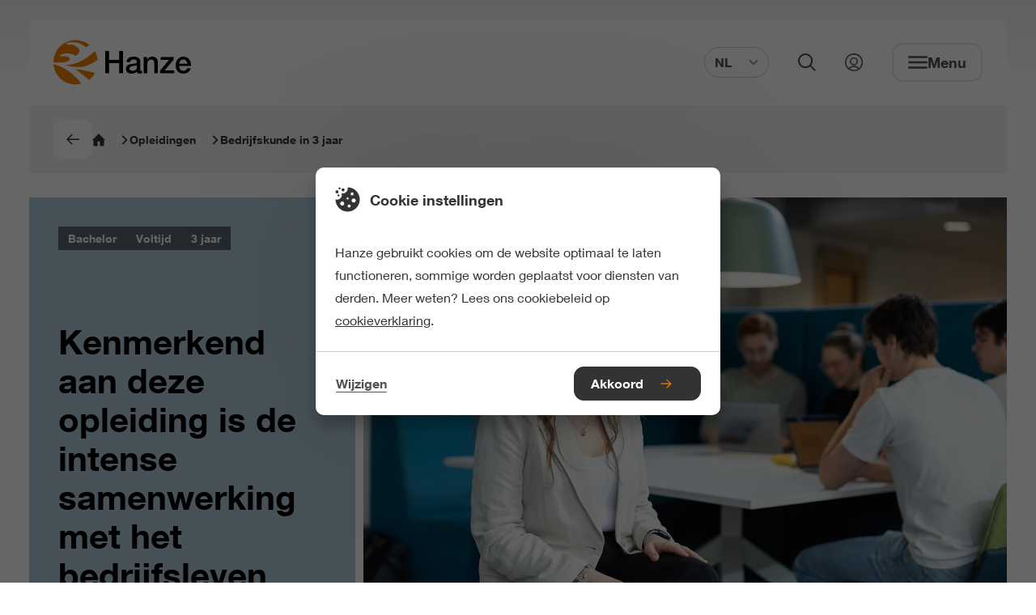

--- FILE ---
content_type: text/html;charset=UTF-8
request_url: https://www.hanze.nl/nl/opleidingen/voltijd/bachelor/bedrijfskunde-verkort
body_size: 39219
content:
<!DOCTYPE html> <html lang="nl"> <head> <script> (function (w, d, s, l, i) { w[l] = w[l] || []; w[l].push( {'gtm.start': new Date().getTime(), event: 'gtm.js'} ); var f = d.getElementsByTagName(s)[0], j = d.createElement(s), dl = l != 'dataLayer' ? '&l=' + l : ''; j.async = true; j.src = 'https://www.googletagmanager.com/gtm.js?id=' + i + dl; f.parentNode.insertBefore(j, f); }) (window, document, 'script', 'dataLayer', 'GTM-K6F8S5'); </script> <style> .async-hide { opacity: 0 !important; } </style> <meta charset="UTF-8"> <meta name="viewport" content="width=device-width, initial-scale=1, shrink-to-fit=no"> <meta http-equiv="X-UA-Compatible" content="IE=Edge,chrome=1"> <meta http-equiv="cleartype" content="on"> <meta name="author" content="HanzeHogeschool Groningen"> <meta name="format-detection" content="telephone=no"> <meta name="_csrf" content="n6bw_OYiKbbJpVwc3R5JHB2w2SJJ7lb9_Nc4yUixcgXt3ZYY_sCTndEaH47kw2l9uzN9eCrV9Bp92zfQz-MM-nGIFzzev_Ah"/> <meta name="_csrf_header" content="X-CSRF-TOKEN"/> <style type="text/css"> /* This CSS resource incorporates links to font software which is the valuable copyrighted property of Monotype Imaging and/or its suppliers. You may not attempt to copy, install, redistribute, convert, modify or reverse engineer this font software. Please contact Monotype Imaging with any questions regarding Web Fonts: http://www.fonts.com */ @font-face { font-family: "Neue Helvetica W02"; src: url("/webfiles/1768391431788/static/default/fonts/Neue_Helvetica_W02_300.woff2") format("woff2"), url("/webfiles/1768391431788/static/default/fonts/Neue_Helvetica_W02_300.woff") format("woff"); font-weight: 300; font-style: normal; font-display: swap; } @font-face { font-family: "Neue Helvetica W02"; src: url("/webfiles/1768391431788/static/default/fonts/Neue_Helvetica_W02_400.woff2") format("woff2"), url("/webfiles/1768391431788/static/default/fonts/Neue_Helvetica_W02_400.woff") format("woff"); font-weight: 400; font-style: normal; font-display: swap; } @font-face { font-family: "Neue Helvetica W02"; src: url("/webfiles/1768391431788/static/default/fonts/Neue_Helvetica_W02_500.woff2") format("woff2"), url("/webfiles/1768391431788/static/default/fonts/Neue_Helvetica_W02_500.woff") format("woff"); font-weight: 500; font-style: normal; font-display: swap; } @font-face { font-family: "Neue Helvetica W02"; src: url("/webfiles/1768391431788/static/default/fonts/Neue_Helvetica_W02_600.woff2") format("woff2"), url("/webfiles/1768391431788/static/default/fonts/Neue_Helvetica_W02_600.woff") format("woff"); font-weight: 600; font-style: normal; font-display: swap; } </style> <link rel="stylesheet" href="/webfiles/1768391431788/static/default/css/app.css"> <link rel="apple-touch-icon" sizes="57x57" href="/webfiles/1768391431788/static/default/favicon/apple-touch-icon-57x57.png"> <link rel="apple-touch-icon" sizes="60x60" href="/webfiles/1768391431788/static/default/favicon/apple-touch-icon-60x60.png"> <link rel="apple-touch-icon" sizes="72x72" href="/webfiles/1768391431788/static/default/favicon/apple-touch-icon-72x72.png"> <link rel="apple-touch-icon" sizes="76x76" href="/webfiles/1768391431788/static/default/favicon/apple-touch-icon-76x76.png"> <link rel="apple-touch-icon" sizes="114x114" href="/webfiles/1768391431788/static/default/favicon/apple-touch-icon-114x114.png"> <link rel="apple-touch-icon" sizes="120x120" href="/webfiles/1768391431788/static/default/favicon/apple-touch-icon-120x120.png"> <link rel="apple-touch-icon" sizes="144x144" href="/webfiles/1768391431788/static/default/favicon/apple-touch-icon-144x144.png"> <link rel="apple-touch-icon" sizes="152x152" href="/webfiles/1768391431788/static/default/favicon/apple-touch-icon-152x152.png"> <link rel="apple-touch-icon" sizes="167x167" href="/webfiles/1768391431788/static/default/favicon/apple-touch-icon-167x167.png"> <link rel="apple-touch-icon" sizes="180x180" href="/webfiles/1768391431788/static/default/favicon/apple-touch-icon-180x180.png"> <link rel="apple-touch-icon" sizes="1024x1024" href="/webfiles/1768391431788/static/default/favicon/apple-touch-icon-1024x1024.png"> <link rel="shortcut icon" type="image/x-icon" href="/webfiles/1768391431788/static/default/favicon/favicon.ico"> <link rel="icon" type="image/png" sizes="32x32" href="/webfiles/1768391431788/static/default/favicon/favicon-32x32.png"> <link rel="icon" type="image/png" sizes="16x16" href="/webfiles/1768391431788/static/default/favicon/favicon-16x16.png"> <link rel="manifest" href="/webfiles/1768391431788/static/default/favicon/manifest.json" crossorigin="use-credentials"> <link rel="preconnect" href="https://image.focuspoints.io"/> <meta name="apple-mobile-web-app-capable" content="yes"> <meta name="apple-mobile-web-app-status-bar-style" content="black-translucent"> <meta name="apple-mobile-web-app-title" content="hanze"> <meta name="theme-color" content="#ffffff"> <meta name="google-site-verification" content="dVWO9V14ZYRSaYxnP7642U4iJ5NC_x15tCJ_wLR3Do8"/> <script type="application/ld+json">
//<![CDATA[
 {"@context":"http://schema.org","@type":"BreadcrumbList","itemListElement":[{"@type":"ListItem","position":1,"item":{"@id":"https://www.hanze.nl/nl","name":"Hanze","image":""}},{"@type":"ListItem","position":2,"item":{"@id":"https://www.hanze.nl/nl/opleidingen","name":"Opleidingen","image":""}},{"@type":"ListItem","position":3,"item":{"@id":"https://www.hanze.nl/nl/opleidingen/voltijd/bachelor/bedrijfskunde-verkort","name":"Bedrijfskunde in 3 jaar","image":""}}]} 
//]]>
</script> <meta name="twitter:card" content="summary"/> <meta name="twitter:site" content="@Hanze"/> <meta name="twitter:title" content="HBO Opleiding Bedrijfskunde - 3 jaar in voltijd | Hanze"/> <meta name="twitter:description" content="Bedrijfskunde studeren in 3 jaar in Groningen? Kies voor hbo Bedrijfskunde aan de Hanze en leer organisaties sturen, verbeteren en toekomstgericht leiden."/> <meta name="twitter:image" content="https://image.focuspoints.io/hanze240145-bedrijfskunde-3-jaar-25-lr.jpg?_jwt=eyJhbGciOiJIUzUxMiIsInR5cCI6IkpXVCJ9.[base64].n6E67R3I3y_YoKuRZ4xCvsXjjV2rSkqpqer_DxJrg02hViCD1R4GcT_2ZFqkhOLoKhQAG6Z_1-fFBUFMpagsQw"/> <meta property="og:title" content="HBO Opleiding Bedrijfskunde - 3 jaar in voltijd | Hanze"/> <meta property="og:description" content="Bedrijfskunde studeren in 3 jaar in Groningen? Kies voor hbo Bedrijfskunde aan de Hanze en leer organisaties sturen, verbeteren en toekomstgericht leiden."/> <meta property="og:image" content="https://image.focuspoints.io/hanze240145-bedrijfskunde-3-jaar-25-lr.jpg?_jwt=eyJhbGciOiJIUzUxMiIsInR5cCI6IkpXVCJ9.[base64].ndQUAa10enim5RRuTAv4_931qls3rVLdHpdK9WZSzsSiHfI1QeYDdsra_cEu2xm6XoUPwea_2gGPdwJM61Xj_w"/> <meta property="og:image:width" content="1200"/> <meta property="og:image:height" content="630"/> <meta property="og:site_name" content="Hanze Hogeschool Groningen"/> <meta property="og:type" content="article"/> <meta property="og:locale" content="nl"/> <meta property="og:url" content="https://www.hanze.nl/nl/opleidingen/voltijd/bachelor/bedrijfskunde-verkort"/> <link hreflang="nl" rel="alternate" href="https://www.hanze.nl/nl/opleidingen/voltijd/bachelor/bedrijfskunde-verkort"/> <script>
//<![CDATA[

            window.dataLayer = window.dataLayer || [];
            dataLayer.push({
                'pageId': '9b38017a-cec1-4905-946e-fdce2837ca57',
            });
        
//]]>
</script> <title>HBO Opleiding Bedrijfskunde - 3 jaar in voltijd | Hanze</title> <meta name="description" content="Bedrijfskunde studeren in 3 jaar in Groningen? Kies voor hbo Bedrijfskunde aan de Hanze en leer organisaties sturen, verbeteren en toekomstgericht leiden."/> <meta name="keywords" content=", Economie en Management, Bedrijfskunde (driejarig voltijd) "/> <meta name="robots" content="index, follow"/> <link rel="canonical" href="https://www.hanze.nl/nl/opleidingen/voltijd/bachelor/bedrijfskunde-verkort"/> <meta name="uuid" content="8ced8aea-955e-422a-82e0-5e412bd5891a"/> <script type="application/ld+json">
//<![CDATA[
 {"@context":"http://schema.org","@type":"Course","mainEntityOfPage":{"@type":"WebPage","@id":"https://hanze.nl/"},"courseCode":"34035","name":"Bedrijfskunde in 3 jaar","numberOfCredits":180} 
//]]>
</script> </head> <body class="init-transition " itemscope="" itemtype="http://schema.org/WebPage"> <noscript> <iframe src="https://www.googletagmanager.com/ns.html?id=GTM-K6F8S5" height="0" width="0" style="display:none;visibility:hidden"></iframe> </noscript> <div class="layout"> <div class="skiplink nocontent"> <ul> <li> <a href="#main"> Naar hoofdinhoud </a> </li> <li> <a href="#footer"> Naar footer </a> </li> </ul> </div> <header id="header" class="header" itemscope="" itemtype="https://schema.org/WPHeader"> <div class="header__wrapper"> <div class="header__content"> <a class="logo" href="/nl" aria-label="Hanze homepage"> <svg xmlns="http://www.w3.org/2000/svg" xml:space="preserve" class="hanzelogo" viewBox="0 0 1000 322.8" width="170" height="58"> <circle cx="161.4" cy="161.4" r="161.4" fill="none"/> <path fill="#ee7f00" d="M55.6 163.1c26.7-.8 56.7-5.5 63.8-24.4.7-8.2-9.1-14.9-19.2-19.5-12.7-4-28.9-3.2-40-.2-5-1.9-10.4-5.4-13.4-8.7 21.1-10.3 46.8-19 77.9-10.9 13 2.8 24.5 8.6 36 14.4 12.7-6.7 20.9-16.6 26.5-26.3 7.3-13.9-3.1-29.7-20.5-40.7-14-10.8-31.8-16.1-51.2-14.4l-15 1.8-7.7-9.4c22.3-12.4 59.2-13.3 88.8-3.8 20.4 6.7 40.2 19.6 55 31.9 8.4-5.5 17-11.7 26.3-17.2C235 13.4 199.8 0 161.4 0 72.3 0 0 72.3 0 161.4v.5c18.8.7 37.9 1.9 55.6 1.2zM8.7 177c-2.6-.7-5.3-1.3-8.1-1.8 7 82.7 76.3 147.6 160.8 147.6 14.2 0 28-1.9 41.2-5.3C164.6 263.3 96.6 202 8.7 177zm293.7 63c-44.1-15-93.1-23.4-141.8-28.7 0 0 37.6 27.1 98.6 78.5 17.6-13.4 32.3-30.4 43.2-49.8zm-94.5-45.9c51.4-6.3 96.4-38.1 113.5-53.8-2.9-22-10.2-42.6-21-60.9-87.1 85.6-160.8 98.1-212.7 102.5 0 0 63.2 19.2 120.2 12.2z"/> <path d="M376.5 79.4h28.2v64h73.1v-64H506v160.8h-28.2v-72.5h-73.1v72.5h-28.2zm229.1 102.5c-3.9 2.6-8.7 4.1-14.4 4.6s-11.4 1.3-17.1 2.4c-2.7.5-5.3 1.1-7.9 1.9-2.6.8-4.8 2-6.8 3.4s-3.5 3.3-4.6 5.6c-1.1 2.3-1.7 5.1-1.7 8.4 0 2.9.8 5.3 2.5 7.2 1.6 2 3.6 3.5 6 4.6 2.3 1.1 4.9 1.9 7.7 2.4s5.3.7 7.5.7c2.8 0 5.9-.4 9.2-1.1 3.3-.7 6.4-2 9.3-3.8 2.9-1.8 5.4-4.1 7.3-6.9 1.9-2.8 2.9-6.2 2.9-10.2v-19.2zm25.7 32.4c0 3.2.4 5.4 1.2 6.8.8 1.3 2.4 2 4.8 2h2.7c1.1 0 2.3-.1 3.6-.4v17.8c-.9.3-2.1.6-3.5 1s-2.9.7-4.4 1c-1.5.3-3 .5-4.5.7-1.5.2-2.8.2-3.8.2-5.3 0-9.6-1.1-13.1-3.2s-5.7-5.8-6.8-11c-5.1 5-11.4 8.6-18.8 10.8-7.4 2.2-14.6 3.4-21.5 3.4-5.3 0-10.3-.7-15.1-2.1-4.8-1.4-9-3.5-12.7-6.3-3.7-2.8-6.6-6.3-8.8-10.6-2.2-4.3-3.3-9.3-3.3-15 0-7.2 1.3-13.1 3.9-17.6 2.6-4.5 6.1-8 10.4-10.6 4.3-2.5 9.1-4.4 14.4-5.5 5.3-1.1 10.7-2 16.1-2.6 4.6-.9 9.1-1.5 13.3-1.9 4.2-.4 7.9-1 11.1-1.9 3.2-.9 5.8-2.3 7.7-4.2 1.9-1.9 2.8-4.7 2.8-8.4 0-3.3-.8-6-2.4-8.1-1.6-2.1-3.5-3.7-5.9-4.8-2.3-1.1-4.9-1.9-7.8-2.3-2.9-.4-5.6-.6-8.1-.6-7.2 0-13.1 1.5-17.8 4.5-4.7 3-7.3 7.7-7.9 14h-25.7c.5-7.5 2.3-13.7 5.4-18.7 3.2-4.9 7.2-8.9 12-11.9 4.9-3 10.4-5.1 16.5-6.3 6.1-1.2 12.4-1.8 18.9-1.8 5.7 0 11.3.6 16.9 1.8 5.5 1.2 10.5 3.2 15 5.9 4.4 2.7 8 6.2 10.7 10.5 2.7 4.3 4.1 9.5 4.1 15.6v59.8zm25.4-90.5H681v17.1l.4.4c3.9-6.4 9-11.5 15.3-15.2 6.3-3.7 13.3-5.5 20.9-5.5 12.8 0 22.8 3.3 30.2 9.9 7.3 6.6 11 16.5 11 29.7v79.9h-25.7V167c-.3-9.2-2.3-15.8-5.9-19.9-3.6-4.1-9.2-6.2-16.9-6.2-4.4 0-8.3.8-11.7 2.4-3.5 1.6-6.4 3.8-8.8 6.5-2.4 2.8-4.3 6-5.6 9.8-1.3 3.8-2 7.7-2 11.9v68.7h-25.7V123.8zm122.9 0h94.5v18l-66.6 78.1h70v20.3H775.1v-18l64.4-78.2h-59.9zm194.2 47.9c-.3-4-1.2-8-2.6-11.7-1.4-3.7-3.4-7-5.9-9.8s-5.5-5-9-6.8c-3.5-1.7-7.5-2.6-11.8-2.6-4.5 0-8.6.8-12.3 2.4-3.7 1.6-6.8 3.8-9.5 6.5-2.6 2.8-4.7 6-6.3 9.8-1.6 3.8-2.4 7.8-2.6 12.2h60zM914 188.6c0 4.5.6 8.9 1.9 13.1 1.3 4.2 3.2 7.9 5.7 11 2.6 3.2 5.8 5.7 9.7 7.5 3.9 1.9 8.6 2.8 14 2.8 7.5 0 13.5-1.6 18.1-4.8 4.6-3.2 8-8.1 10.2-14.5h24.3c-1.4 6.3-3.7 11.9-7 16.9-3.3 4.9-7.3 9.1-11.9 12.5-4.7 3.4-9.9 5.9-15.6 7.7-5.8 1.7-11.8 2.6-18.1 2.6-9.2 0-17.3-1.5-24.3-4.5-7.1-3-13-7.2-17.9-12.6-4.9-5.4-8.6-11.9-11-19.4-2.5-7.5-3.7-15.8-3.7-24.8 0-8.3 1.3-16.1 3.9-23.5 2.6-7.4 6.4-14 11.3-19.6 4.9-5.6 10.8-10.1 17.7-13.4 6.9-3.3 14.7-5 23.4-5 9.2 0 17.4 1.9 24.6 5.7 7.3 3.8 13.3 8.9 18.1 15.2 4.8 6.3 8.3 13.5 10.5 21.7 2.2 8.2 2.7 16.6 1.7 25.3H914z"/> </svg> </a> <form id="search-bar" class="search-bar" aria-hidden="true" action="/nl/zoeken" method="get" data-suggest-label="Suggesties" data-suggest-all="Alle zoekresultaten" data-suggest-no-results="Geen suggesties gevonden" data-suggest-service-uri="/services/autocomplete?language=nl"> <div class="search-bar__content"> <fieldset id="simpleSearch" class="suggestify"> <label for="suggestify-search" aria-hidden="true">Zoekveld</label> <input id="suggestify-search" name="q" placeholder="Zoeken..." aria-label="Zoeken" class="suggestify-input" autocomplete="off"/> <button type="button" aria-label="Verwijder input" class="suggestify-clear"> <i class="suggestify-icon" role="presentation" focusable="false" aria-hidden="true"></i> </button> <button type="submit" aria-label="Zoeken" class="suggestify-submit"> <i class="suggestify-icon" role="presentation" focusable="false" aria-hidden="true"></i> </button> </fieldset> </div> </form> <div class="header-btn-group"> <div class="language-switch "> <button class="language-switch__button btn--clear" aria-expanded="false" aria-controls="language-switch__list"> NL <svg role="presentation" class="icn " width="12" height="12" focusable="false" aria-hidden="true"> <use xlink:href="/webfiles/1768391431788/static/default/svg/sprite.svg#chevron_down"></use> </svg> </button> <div id="language-switch__list" class="language-switch__list" role="list"> <a class="language-switch__link" tabindex="-1" role="listitem" href="/en">EN</a> </div> </div> <button class="search-button btn--clear" aria-expanded="false" aria-controls="search-bar"> <svg role="presentation" class="icn " width="22" height="22" focusable="false" aria-hidden="true"> <use xlink:href="/webfiles/1768391431788/static/default/svg/sprite.svg#search"></use> </svg> <span>Zoeken openen</span> </button> <a class="login-link" href="https://mijnhanze.nl" title="Mijn Hanze"> <svg role="presentation" class="icn " width="22" height="22" focusable="false" aria-hidden="true"> <use xlink:href="/webfiles/1768391431788/static/default/svg/sprite.svg#login"></use> </svg> <span>Link naar mijn hanze</span> </a> <button class="menu btn--clear" aria-expanded="false" aria-controls="navigation"> <svg role="presentation" class="icn " width="24" height="24" focusable="false" aria-hidden="true"> <use xlink:href="/webfiles/1768391431788/static/default/svg/sprite.svg#menu"></use> </svg> <svg role="presentation" class="icn " width="24" height="24" focusable="false" aria-hidden="true"> <use xlink:href="/webfiles/1768391431788/static/default/svg/sprite.svg#close"></use> </svg> <span class="menu__text">Menu</span> </button> <button class="close-button btn--clear" aria-expanded="false" aria-controls="search-bar"> <svg role="presentation" class="icn " width="24" height="24" focusable="false" aria-hidden="true"> <use xlink:href="/webfiles/1768391431788/static/default/svg/sprite.svg#close"></use> </svg> <span>Zoeken sluiten</span> </button> </div> <nav class="navigation" id="navigation" aria-hidden="true" itemscope itemtype="https://schema.org/SiteNavigationElement"> <h2 class="nocontent hide-from-layout">Navigatie</h2> <header class="navigation__header"> <div class="navigation__header-home"> <svg role="presentation" class="icn " width="18" height="18" focusable="false" aria-hidden="true"> <use xlink:href="/webfiles/1768391431788/static/default/svg/sprite.svg#home"></use> </svg> <p>Hanze.nl</p> </div> <button class="btn--clear nav-back"> <svg role="presentation" class="icn " width="18" height="18" focusable="false" aria-hidden="true"> <use xlink:href="/webfiles/1768391431788/static/default/svg/sprite.svg#chevron"></use> </svg> <span aria-hidden="true">Vorige</span> </button> <div class="navigation__header-selected hidden"> <p> Geselecteerd </p> </div> <button class="navigation__header-close-btn btn--clear" id="close_navigation" aria-expanded="false" aria-controls="navigation"> <svg role="presentation" class="icn " width="24" height="24" focusable="false" aria-hidden="true"> <use xlink:href="/webfiles/1768391431788/static/default/svg/sprite.svg#close"></use> </svg> <span class="menu__text">Menu sluiten</span> </button> </header> <ul class="navigation-group"> <li> <button class="has-subgroup btn--link-inverted"> <span>Studeren</span> <svg role="presentation" class="icn " width="18" height="18" focusable="false" aria-hidden="true"> <use xlink:href="/webfiles/1768391431788/static/default/svg/sprite.svg#short_right"></use> </svg> </button> <ul class="navigation-subgroup"> <li> <a href="/nl/opleidingen" class="btn--link-inverted"> <span>Opleidingen</span> </a> </li> <li> <a href="/nl/studeren/jouw-studiekeuze" class="btn--link-inverted"> <span>Jouw studiekeuze</span> </a> </li> <li> <a href="/nl/studeren/open-dagen" class="btn--link-inverted"> <span>Open dagen</span> </a> </li> <li> <a href="/nl/studeren/studeren-aan-de-hanze" class="btn--link-inverted"> <span>Studeren aan de Hanze</span> </a> </li> <li> <a href="/nl/studeren/studeren-in-groningen" class="btn--link-inverted"> <span>Studeren in Groningen</span> </a> </li> <li> <a href="/nl/studeren/studentondersteuning" class="btn--link-inverted"> <span>Studentondersteuning</span> </a> </li> <li> <a href="/nl/studeren/aanmelden-en-toelating" class="btn--link-inverted"> <span>Aanmelden en toelating</span> </a> </li> <li> <a href="/nl/studeren/contact-en-locaties" class="btn--link-inverted"> <span>Contact en locaties</span> </a> </li> </ul> </li> <li> <button class="has-subgroup btn--link-inverted"> <span>Onderzoeken</span> <svg role="presentation" class="icn " width="18" height="18" focusable="false" aria-hidden="true"> <use xlink:href="/webfiles/1768391431788/static/default/svg/sprite.svg#short_right"></use> </svg> </button> <ul class="navigation-subgroup"> <li> <a href="/nl/onderzoeken/onderzoek-bij-hanze" class="btn--link-inverted"> <span>Onderzoek bij de Hanze</span> </a> </li> <li> <a href="/nl/onderzoeken/themas" class="btn--link-inverted"> <span>Onze onderzoeksthema&#39;s</span> </a> </li> <li> <a href="/nl/projecten?facet_projecttype=research-projects" class="btn--link-inverted"> <span>Onze projecten</span> </a> </li> <li> <a href="/nl/onderzoeken/contact-en-faciliteiten" class="btn--link-inverted"> <span>Contact en faciliteiten</span> </a> </li> </ul> </li> <li> <button class="has-subgroup btn--link-inverted"> <span>Samenwerken</span> <svg role="presentation" class="icn " width="18" height="18" focusable="false" aria-hidden="true"> <use xlink:href="/webfiles/1768391431788/static/default/svg/sprite.svg#short_right"></use> </svg> </button> <ul class="navigation-subgroup"> <li> <a href="/nl/samenwerken/samenwerken-met-de-hanze" class="btn--link-inverted"> <span>Samenwerken met de Hanze</span> </a> </li> <li> <a href="/nl/studeren/professionals-en-organisaties/voor-organisaties" class="btn--link-inverted"> <span>Medewerkers opleiden</span> </a> </li> <li> <a href="/nl/samenwerken/innovatiewerkplaatsen" class="btn--link-inverted"> <span>Innovatiewerkplaatsen</span> </a> </li> <li> <a href="/nl/samenwerken/stageplekken-en-afstudeerplekken-aanbieden" class="btn--link-inverted"> <span>Stage- &amp; afstudeerplekken aanbieden</span> </a> </li> <li> <a href="/nl/samenwerken/samenwerken-met-de-hanze/partnerships" class="btn--link-inverted"> <span>Onze netwerken</span> </a> </li> <li> <a href="/nl/samenwerken/alumni" class="btn--link-inverted"> <span>Alumni</span> </a> </li> <li> <a href="/nl/samenwerken/contact" class="btn--link-inverted"> <span>Contact</span> </a> </li> </ul> </li> <li> <button class="has-subgroup btn--link-inverted"> <span>Over Hanze</span> <svg role="presentation" class="icn " width="18" height="18" focusable="false" aria-hidden="true"> <use xlink:href="/webfiles/1768391431788/static/default/svg/sprite.svg#short_right"></use> </svg> </button> <ul class="navigation-subgroup"> <li> <a href="/nl/over-hanze" class="btn--link-inverted"> <span>Over de Hanze</span> </a> </li> <li> <a href="/nl/over-hanze/organisatie" class="btn--link-inverted"> <span>Onze organisatie</span> </a> </li> <li> <a href="https://www.werkenbijhanze.nl/" class="btn--link-inverted"> <span>Werken bij</span> </a> </li> <li> <a href="/nl/over-hanze/faciliteiten-en-voorzieningen" class="btn--link-inverted"> <span>Faciliteiten en voorzieningen</span> </a> </li> <li> <a href="/nl/over-hanze/voor-de-pers" class="btn--link-inverted"> <span>Voor de pers</span> </a> </li> <li> <a href="/nl/contact-en-locaties/contact-en-locaties" class="btn--link-inverted"> <span>Contact en locaties</span> </a> </li> </ul> </li> <li> <a href="https://www.mijnhanze.nl/" class="btn--link-inverted"> <span>Naar MijnHanze</span> </a> </li> </ul> <footer> <div class="language-switch "> <button class="language-switch__button btn--clear" aria-expanded="false" aria-controls="language-switch__list"> NL <svg role="presentation" class="icn " width="12" height="12" focusable="false" aria-hidden="true"> <use xlink:href="/webfiles/1768391431788/static/default/svg/sprite.svg#chevron_down"></use> </svg> </button> <div id="language-switch__list" class="language-switch__list" role="list"> <a class="language-switch__link" tabindex="-1" role="listitem" href="/en">EN</a> </div> </div> </footer> </nav> </div> </div> <span class="header-bg" style="display: none;"></span> </header> <div class="main-wrapper"> <main class="main" role="main" id="main"> <nav class="breadcrumb breadcrumb--grey" aria-label="breadcrumb navigation"> <ul class="breadcrumb__list"> <li> <a onClick="history.back()" class="btn btn--compact"> <svg role="presentation" class="icn " width="16" height="16" focusable="false" aria-hidden="true"> <use xlink:href="/webfiles/1768391431788/static/default/svg/sprite.svg#arrow-right"></use> </svg> </a> </li> <li> <a href="/nl" class="btn--link-inverted"> <svg role="presentation" class="icn " width="16" height="16" focusable="false" aria-hidden="true"> <use xlink:href="/webfiles/1768391431788/static/default/svg/sprite.svg#home"></use> </svg> <span>Homepage</span> <svg role="presentation" class="icn " width="12" height="12" focusable="false" aria-hidden="true"> <use xlink:href="/webfiles/1768391431788/static/default/svg/sprite.svg#chevron"></use> </svg> </a> </li> <li class="breadcrumb__list-item" aria-hidden="false"> <a href="/nl/opleidingen" class="btn--link-inverted"> <span>Opleidingen</span> <svg role="presentation" class="icn " width="12" height="12" focusable="false" aria-hidden="true"> <use xlink:href="/webfiles/1768391431788/static/default/svg/sprite.svg#chevron"></use> </svg> </a> </li> <li class="breadcrumb__list-item" aria-hidden="false"> <span>Bedrijfskunde in 3 jaar</span> <svg role="presentation" class="icn " width="12" height="12" focusable="false" aria-hidden="true"> <use xlink:href="/webfiles/1768391431788/static/default/svg/sprite.svg#chevron"></use> </svg> </li> </ul> </nav> <section class="hero"> <div class="hero__container "> <article class="hero__article " style="background-color: #B1CEDE;"> <div class="hero__title-wrapper"> <p class="hero__title"> Kenmerkend aan deze opleiding is de intense samenwerking met het bedrijfsleven </p> </div> <ul class="hero__labels label-list"> <li class="label-list__item label"> Bachelor </li> <li class="label-list__item label"> Voltijd </li> <li class="label-list__item label"> 3 jaar </li> </ul> </article> <figure class="hero__figure"> <picture class=""> <source type="image/webp" srcset="https://image.focuspoints.io/hanze240145-bedrijfskunde-3-jaar-25-lr.jpg?_jwt=eyJhbGciOiJIUzUxMiIsInR5cCI6IkpXVCJ9.[base64].k03wEoxPaqvTHRSSp-SZwvuTkLN94F_tflUyaZ8G6Ndm0oRyqeDeoqjb-QUpN-tG4V7eR3VbcvqRNtsY-FtHmQ" media="(min-width: 1024px)"/> <source type="image/webp" srcset="https://image.focuspoints.io/hanze240145-bedrijfskunde-3-jaar-25-lr.jpg?_jwt=eyJhbGciOiJIUzUxMiIsInR5cCI6IkpXVCJ9.[base64].wH_CKYR_N65ImJ93c5-CdYFo_y4uycBpDLQ2IDy9LI2xoPduRDeHNbbNMy_bV5wXFUJGovKcvzQ0q7PWfjbfTg" media="(min-width: 768px)"/> <source type="image/webp" srcset="https://image.focuspoints.io/hanze240145-bedrijfskunde-3-jaar-25-lr.jpg?_jwt=eyJhbGciOiJIUzUxMiIsInR5cCI6IkpXVCJ9.[base64].wH_CKYR_N65ImJ93c5-CdYFo_y4uycBpDLQ2IDy9LI2xoPduRDeHNbbNMy_bV5wXFUJGovKcvzQ0q7PWfjbfTg" media="(min-width: 425px)"/> <source type="image/webp" srcset="https://image.focuspoints.io/hanze240145-bedrijfskunde-3-jaar-25-lr.jpg?_jwt=eyJhbGciOiJIUzUxMiIsInR5cCI6IkpXVCJ9.[base64].BvsumrU0wlrukbxSbdWmXPq4Xvd8I692rJwASbkrn1hbG8LCFRAouDEEItvdpYrFoTweeL9EEifebwlJtVbR2w"/> <img src="https://image.focuspoints.io/hanze240145-bedrijfskunde-3-jaar-25-lr.jpg?_jwt=eyJhbGciOiJIUzUxMiIsInR5cCI6IkpXVCJ9.[base64].k03wEoxPaqvTHRSSp-SZwvuTkLN94F_tflUyaZ8G6Ndm0oRyqeDeoqjb-QUpN-tG4V7eR3VbcvqRNtsY-FtHmQ" alt="HANZE240145 Bedrijfskunde 3 jaar-25 LR.jpg" loading="eager" fetchpriority="high" width="1000" height="600" style="object-position: 50% 50%;"/> </picture> </figure> </div> </section> <section class="intro"> <div class="intro__content section-container-small"> <article class="intro__text"> <h1 class="intro__title">Bedrijfskunde in 3 jaar</h1> <dl> <dt>Niveau</dt> <dd>bachelor</dd> <dt>Vorm</dt> <dd>voltijd</dd> <dt>Duur</dt> <dd>3 jaar</dd> <dt>Taal</dt> <dd>Nederlands</dd> <dt>Locaties</dt> <dd>Groningen</dd> <dt>Graad</dt> <dd>Bachelor of Science</dd> <dt>Credits</dt> <dd>180 ECTS</dd> <dt>Startmaanden</dt> <dd>Start: september</dd> </dl> <ul class="pill-tags intro__tags"> <li> <span class="pill-tag"> Economie en Management </span> </li> <li> <a class="pill-tag" href="/nl/opleidingen/voltijd/bachelor/bedrijfskunde-verkort" title="Bedrijfskunde (driejarig voltijd)"> Bedrijfskunde (driejarig voltijd) </a> </li> </ul> <p>Heb jij je vwo-diploma gehaald? Of ben je begonnen op de universiteit, maar wil je liever een meer praktische opleiding volgen? Dan kun je ervoor kiezen om de hbo-opleiding Bedrijfskunde in 3 jaar te doen.</p> <div class="btn__group"> <a href="https://www.studielink.nl" target="_blank" rel="noreferrer" class="btn btn--primary"> <span>Meld je aan via Studielink</span> <svg role="presentation" class="icn " width="20" height="12" focusable="false" aria-hidden="true"> <use xlink:href="/webfiles/1768391431788/static/default/svg/sprite.svg#chevron"></use> </svg> </a> <a href="/nl/formulieren/brochures/bachelor?brochures__proposition=a159aeb1-3f8e-e711-80ea-005056af2151" class="btn btn--link-inverted"> <svg role="presentation" class="icn " width="16" height="20" focusable="false" aria-hidden="true"> <use xlink:href="/webfiles/1768391431788/static/default/svg/sprite.svg#file-blank-fill"></use> </svg> <span>Vraag brochure aan</span> </a> </div> </article> </div> </section> <section class="tabs "> <nav class="tabs__nav"> <ul> <li> <a href="#tab1" role="tab" aria-controls="tab1" aria-selected=false data-analytics="{&quot;event&quot;:&quot;tfe-hanze-data&quot;,&quot;tfe-data&quot;:{&quot;event-type&quot;:&quot;tabclick&quot;,&quot;param1-name&quot;:&quot;tab_page_title&quot;,&quot;param1-value&quot;:&quot;Bedrijfskunde in 3 jaar&quot;,&quot;param2-name&quot;:&quot;tab_page_url&quot;,&quot;param2-value&quot;:&quot;/nl/opleidingen/voltijd/bachelor/bedrijfskunde-verkort&quot;,&quot;param3-name&quot;:&quot;tab_title&quot;,&quot;param3-value&quot;:&quot;Studie in beeld&quot;,&quot;param4-name&quot;:&quot;tab_page_type&quot;,&quot;param4-value&quot;:&quot;EducationPageDocument&quot;,&quot;param5-name&quot;:&quot;&quot;,&quot;param5-value&quot;:&quot;&quot;,&quot;param6-name&quot;:&quot;&quot;,&quot;param6-value&quot;:&quot;&quot;,&quot;param7-name&quot;:&quot;&quot;,&quot;param7-value&quot;:&quot;&quot;,&quot;param8-name&quot;:&quot;&quot;,&quot;param8-value&quot;:&quot;&quot;,&quot;param9-name&quot;:&quot;&quot;,&quot;param9-value&quot;:&quot;&quot;,&quot;param10-name&quot;:&quot;&quot;,&quot;param10-value&quot;:&quot;&quot;,&quot;param11-name&quot;:&quot;&quot;,&quot;param11-value&quot;:&quot;&quot;,&quot;param12-name&quot;:&quot;&quot;,&quot;param12-value&quot;:&quot;&quot;,&quot;param13-name&quot;:&quot;&quot;,&quot;param13-value&quot;:&quot;&quot;}}">Studie in beeld</a> </li> <li> <a href="#tab2" role="tab" aria-controls="tab2" aria-selected=false data-analytics="{&quot;event&quot;:&quot;tfe-hanze-data&quot;,&quot;tfe-data&quot;:{&quot;event-type&quot;:&quot;tabclick&quot;,&quot;param1-name&quot;:&quot;tab_page_title&quot;,&quot;param1-value&quot;:&quot;Bedrijfskunde in 3 jaar&quot;,&quot;param2-name&quot;:&quot;tab_page_url&quot;,&quot;param2-value&quot;:&quot;/nl/opleidingen/voltijd/bachelor/bedrijfskunde-verkort&quot;,&quot;param3-name&quot;:&quot;tab_title&quot;,&quot;param3-value&quot;:&quot;Over deze studie&quot;,&quot;param4-name&quot;:&quot;tab_page_type&quot;,&quot;param4-value&quot;:&quot;EducationPageDocument&quot;,&quot;param5-name&quot;:&quot;&quot;,&quot;param5-value&quot;:&quot;&quot;,&quot;param6-name&quot;:&quot;&quot;,&quot;param6-value&quot;:&quot;&quot;,&quot;param7-name&quot;:&quot;&quot;,&quot;param7-value&quot;:&quot;&quot;,&quot;param8-name&quot;:&quot;&quot;,&quot;param8-value&quot;:&quot;&quot;,&quot;param9-name&quot;:&quot;&quot;,&quot;param9-value&quot;:&quot;&quot;,&quot;param10-name&quot;:&quot;&quot;,&quot;param10-value&quot;:&quot;&quot;,&quot;param11-name&quot;:&quot;&quot;,&quot;param11-value&quot;:&quot;&quot;,&quot;param12-name&quot;:&quot;&quot;,&quot;param12-value&quot;:&quot;&quot;,&quot;param13-name&quot;:&quot;&quot;,&quot;param13-value&quot;:&quot;&quot;}}">Over deze studie</a> </li> <li> <a href="#tab3" role="tab" aria-controls="tab3" aria-selected=false data-analytics="{&quot;event&quot;:&quot;tfe-hanze-data&quot;,&quot;tfe-data&quot;:{&quot;event-type&quot;:&quot;tabclick&quot;,&quot;param1-name&quot;:&quot;tab_page_title&quot;,&quot;param1-value&quot;:&quot;Bedrijfskunde in 3 jaar&quot;,&quot;param2-name&quot;:&quot;tab_page_url&quot;,&quot;param2-value&quot;:&quot;/nl/opleidingen/voltijd/bachelor/bedrijfskunde-verkort&quot;,&quot;param3-name&quot;:&quot;tab_title&quot;,&quot;param3-value&quot;:&quot;Voorzieningen&quot;,&quot;param4-name&quot;:&quot;tab_page_type&quot;,&quot;param4-value&quot;:&quot;EducationPageDocument&quot;,&quot;param5-name&quot;:&quot;&quot;,&quot;param5-value&quot;:&quot;&quot;,&quot;param6-name&quot;:&quot;&quot;,&quot;param6-value&quot;:&quot;&quot;,&quot;param7-name&quot;:&quot;&quot;,&quot;param7-value&quot;:&quot;&quot;,&quot;param8-name&quot;:&quot;&quot;,&quot;param8-value&quot;:&quot;&quot;,&quot;param9-name&quot;:&quot;&quot;,&quot;param9-value&quot;:&quot;&quot;,&quot;param10-name&quot;:&quot;&quot;,&quot;param10-value&quot;:&quot;&quot;,&quot;param11-name&quot;:&quot;&quot;,&quot;param11-value&quot;:&quot;&quot;,&quot;param12-name&quot;:&quot;&quot;,&quot;param12-value&quot;:&quot;&quot;,&quot;param13-name&quot;:&quot;&quot;,&quot;param13-value&quot;:&quot;&quot;}}">Voorzieningen</a> </li> <li> <a href="#tab4" role="tab" aria-controls="tab4" aria-selected=false data-analytics="{&quot;event&quot;:&quot;tfe-hanze-data&quot;,&quot;tfe-data&quot;:{&quot;event-type&quot;:&quot;tabclick&quot;,&quot;param1-name&quot;:&quot;tab_page_title&quot;,&quot;param1-value&quot;:&quot;Bedrijfskunde in 3 jaar&quot;,&quot;param2-name&quot;:&quot;tab_page_url&quot;,&quot;param2-value&quot;:&quot;/nl/opleidingen/voltijd/bachelor/bedrijfskunde-verkort&quot;,&quot;param3-name&quot;:&quot;tab_title&quot;,&quot;param3-value&quot;:&quot;Toelating \u0026 aanmelding&quot;,&quot;param4-name&quot;:&quot;tab_page_type&quot;,&quot;param4-value&quot;:&quot;EducationPageDocument&quot;,&quot;param5-name&quot;:&quot;&quot;,&quot;param5-value&quot;:&quot;&quot;,&quot;param6-name&quot;:&quot;&quot;,&quot;param6-value&quot;:&quot;&quot;,&quot;param7-name&quot;:&quot;&quot;,&quot;param7-value&quot;:&quot;&quot;,&quot;param8-name&quot;:&quot;&quot;,&quot;param8-value&quot;:&quot;&quot;,&quot;param9-name&quot;:&quot;&quot;,&quot;param9-value&quot;:&quot;&quot;,&quot;param10-name&quot;:&quot;&quot;,&quot;param10-value&quot;:&quot;&quot;,&quot;param11-name&quot;:&quot;&quot;,&quot;param11-value&quot;:&quot;&quot;,&quot;param12-name&quot;:&quot;&quot;,&quot;param12-value&quot;:&quot;&quot;,&quot;param13-name&quot;:&quot;&quot;,&quot;param13-value&quot;:&quot;&quot;}}">Toelating &amp; aanmelding</a> </li> <li> <a href="#tab5" role="tab" aria-controls="tab5" aria-selected=false data-analytics="{&quot;event&quot;:&quot;tfe-hanze-data&quot;,&quot;tfe-data&quot;:{&quot;event-type&quot;:&quot;tabclick&quot;,&quot;param1-name&quot;:&quot;tab_page_title&quot;,&quot;param1-value&quot;:&quot;Bedrijfskunde in 3 jaar&quot;,&quot;param2-name&quot;:&quot;tab_page_url&quot;,&quot;param2-value&quot;:&quot;/nl/opleidingen/voltijd/bachelor/bedrijfskunde-verkort&quot;,&quot;param3-name&quot;:&quot;tab_title&quot;,&quot;param3-value&quot;:&quot;Open dagen \u0026 voorlichtingen&quot;,&quot;param4-name&quot;:&quot;tab_page_type&quot;,&quot;param4-value&quot;:&quot;EducationPageDocument&quot;,&quot;param5-name&quot;:&quot;&quot;,&quot;param5-value&quot;:&quot;&quot;,&quot;param6-name&quot;:&quot;&quot;,&quot;param6-value&quot;:&quot;&quot;,&quot;param7-name&quot;:&quot;&quot;,&quot;param7-value&quot;:&quot;&quot;,&quot;param8-name&quot;:&quot;&quot;,&quot;param8-value&quot;:&quot;&quot;,&quot;param9-name&quot;:&quot;&quot;,&quot;param9-value&quot;:&quot;&quot;,&quot;param10-name&quot;:&quot;&quot;,&quot;param10-value&quot;:&quot;&quot;,&quot;param11-name&quot;:&quot;&quot;,&quot;param11-value&quot;:&quot;&quot;,&quot;param12-name&quot;:&quot;&quot;,&quot;param12-value&quot;:&quot;&quot;,&quot;param13-name&quot;:&quot;&quot;,&quot;param13-value&quot;:&quot;&quot;}}">Open dagen &amp; voorlichtingen</a> </li> <li> <a href="#tab6" role="tab" aria-controls="tab6" aria-selected=false data-analytics="{&quot;event&quot;:&quot;tfe-hanze-data&quot;,&quot;tfe-data&quot;:{&quot;event-type&quot;:&quot;tabclick&quot;,&quot;param1-name&quot;:&quot;tab_page_title&quot;,&quot;param1-value&quot;:&quot;Bedrijfskunde in 3 jaar&quot;,&quot;param2-name&quot;:&quot;tab_page_url&quot;,&quot;param2-value&quot;:&quot;/nl/opleidingen/voltijd/bachelor/bedrijfskunde-verkort&quot;,&quot;param3-name&quot;:&quot;tab_title&quot;,&quot;param3-value&quot;:&quot;Contact \u0026 locaties&quot;,&quot;param4-name&quot;:&quot;tab_page_type&quot;,&quot;param4-value&quot;:&quot;EducationPageDocument&quot;,&quot;param5-name&quot;:&quot;&quot;,&quot;param5-value&quot;:&quot;&quot;,&quot;param6-name&quot;:&quot;&quot;,&quot;param6-value&quot;:&quot;&quot;,&quot;param7-name&quot;:&quot;&quot;,&quot;param7-value&quot;:&quot;&quot;,&quot;param8-name&quot;:&quot;&quot;,&quot;param8-value&quot;:&quot;&quot;,&quot;param9-name&quot;:&quot;&quot;,&quot;param9-value&quot;:&quot;&quot;,&quot;param10-name&quot;:&quot;&quot;,&quot;param10-value&quot;:&quot;&quot;,&quot;param11-name&quot;:&quot;&quot;,&quot;param11-value&quot;:&quot;&quot;,&quot;param12-name&quot;:&quot;&quot;,&quot;param12-value&quot;:&quot;&quot;,&quot;param13-name&quot;:&quot;&quot;,&quot;param13-value&quot;:&quot;&quot;}}">Contact &amp; locaties</a> </li> </ul> </nav> <div class="tabs__content"> <div class="tabs__tab" role="tabpanel" id="tab1"> <section class="slider-list"> <div class="slider-list__content"> <header class="slider-list__header"> <h2 class="banner__title" data-include-anchorlist="false">Verhalen van studenten</h2> </header> <div class="slider-list__slider swiper-slider-list " data-columns="2"> <a href="#28e3e447-a5e0-4b5a-8c9c-b16144cc7b2e" class="swiper__skip"> Sla over </a> <button class="swiper-button-next" aria-label="Volgende"> <svg role="presentation" focusable="false" aria-hidden="true"> <use xlink:href="/webfiles/1768391431788/static/default/svg/sprite.svg#short_right"/> </svg> </button> <button class="swiper-button-prev" aria-label="Vorige"> <svg role="presentation" focusable="false" aria-hidden="true"> <use xlink:href="/webfiles/1768391431788/static/default/svg/sprite.svg#short_left"/> </svg> </button> <ul class="swiper-wrapper"> <li class="slider-list__item swiper-slide" data-analytics="{&quot;event&quot;:&quot;tfe-hanze-data&quot;,&quot;tfe-data&quot;:{&quot;event-type&quot;:&quot;card&quot;,&quot;param1-name&quot;:&quot;cardblock_tags&quot;,&quot;param1-value&quot;:[],&quot;param2-name&quot;:&quot;cardblock_title&quot;,&quot;param2-value&quot;:&quot;Verhalen van studenten&quot;,&quot;param3-name&quot;:&quot;card_title&quot;,&quot;param3-value&quot;:&quot;\u0027Het voelt niet als studeren, je leert door te doen\u0027&quot;,&quot;param4-name&quot;:&quot;cardblock_textUnderneath&quot;,&quot;param4-value&quot;:false,&quot;param5-name&quot;:&quot;cardblock_columns&quot;,&quot;param5-value&quot;:2,&quot;param6-name&quot;:&quot;card_target_url&quot;,&quot;param6-value&quot;:&quot;/nl/opleidingen/voltijd/bachelor/bedrijfskunde-verkort/verhalen-van-studenten/kasper-buursma&quot;,&quot;param7-name&quot;:&quot;cardblock_type&quot;,&quot;param7-value&quot;:&quot;CardsCompound&quot;,&quot;param8-name&quot;:&quot;cardblock_spotlight&quot;,&quot;param8-value&quot;:false,&quot;param9-name&quot;:&quot;card_tags&quot;,&quot;param9-value&quot;:[],&quot;param10-name&quot;:&quot;card_content_type&quot;,&quot;param10-value&quot;:&quot;TestimonialDocument&quot;,&quot;param11-name&quot;:&quot;&quot;,&quot;param11-value&quot;:&quot;&quot;,&quot;param12-name&quot;:&quot;&quot;,&quot;param12-value&quot;:&quot;&quot;,&quot;param13-name&quot;:&quot;&quot;,&quot;param13-value&quot;:&quot;&quot;}}"> <a href="/nl/opleidingen/voltijd/bachelor/bedrijfskunde-verkort/verhalen-van-studenten/kasper-buursma" class="card " aria-label="&#39;Het voelt niet als studeren, je leert door te doen&#39;"> <div class="card__top label-list--dark"> <ul class="label-list"> <li class="label-list__item label">Student aan het woord</li> </ul> </div> <div class="card__body"> <div class="card__header"> <h3 class="card__header-title">&#39;Het voelt niet als studeren, je leert door te doen&#39;</h3> </div> <div class="card__content"> <p class="card__header-descr">Kasper Buursma, tweedejaarsstudent Bedrijfskunde in 3 jaar</p> </div> </div> <figure class="card__figure"> <picture> <source type="image/webp" srcset="https://image.focuspoints.io/Kasper%20Buursma.png?_jwt=eyJhbGciOiJIUzUxMiIsInR5cCI6IkpXVCJ9.[base64].SC983OTN_HlKq1R_UPV-zCymyYkEJ_TN4LH2MXSrzr08zhbTzZ9rNRwnpTbTfZCA2_W0YHAMdVbupvFNz-c_Gg" media="(min-width: 768px)"/> <source type="image/webp" srcset="https://image.focuspoints.io/Kasper%20Buursma.png?_jwt=eyJhbGciOiJIUzUxMiIsInR5cCI6IkpXVCJ9.[base64].KH0mRuuFzkqOkAm7-JBPSwkfAvzLrqMC_858uzrS1ujIIHiDNSQ0gkP-xcqhRRFhJ3LP60oCQo8Vi22HRLFq7g" media="(min-width: 425px)"/> <source type="image/webp" srcset="https://image.focuspoints.io/Kasper%20Buursma.png?_jwt=eyJhbGciOiJIUzUxMiIsInR5cCI6IkpXVCJ9.[base64].qwEG5FUfhxZeH2lfIRrpySS0C6-eQKsNmKn84tN0XlPMsi5vPtSPUsBLCS2EPJWYZhAea7FI8ZXvbOca7hGMvw"/> <source type="image/webp" srcset="https://image.focuspoints.io/Kasper%20Buursma.png?_jwt=eyJhbGciOiJIUzUxMiIsInR5cCI6IkpXVCJ9.[base64].SC983OTN_HlKq1R_UPV-zCymyYkEJ_TN4LH2MXSrzr08zhbTzZ9rNRwnpTbTfZCA2_W0YHAMdVbupvFNz-c_Gg"/> <img src="https://image.focuspoints.io/Kasper%20Buursma.png?_jwt=eyJhbGciOiJIUzUxMiIsInR5cCI6IkpXVCJ9.[base64].SC983OTN_HlKq1R_UPV-zCymyYkEJ_TN4LH2MXSrzr08zhbTzZ9rNRwnpTbTfZCA2_W0YHAMdVbupvFNz-c_Gg" alt="-" loading="lazy" width="800" height="460" style="object-position: 47% 32%;"/> </picture> </figure> </a> </li> <li class="slider-list__item swiper-slide" data-analytics="{&quot;event&quot;:&quot;tfe-hanze-data&quot;,&quot;tfe-data&quot;:{&quot;event-type&quot;:&quot;card&quot;,&quot;param1-name&quot;:&quot;cardblock_tags&quot;,&quot;param1-value&quot;:[],&quot;param2-name&quot;:&quot;cardblock_title&quot;,&quot;param2-value&quot;:&quot;Verhalen van studenten&quot;,&quot;param3-name&quot;:&quot;card_title&quot;,&quot;param3-value&quot;:&quot;\u0027Deze opleiding sloot zo goed aan, omdat ik hier echt leer hoe ik het later moet doen\u0027&quot;,&quot;param4-name&quot;:&quot;cardblock_textUnderneath&quot;,&quot;param4-value&quot;:false,&quot;param5-name&quot;:&quot;cardblock_columns&quot;,&quot;param5-value&quot;:2,&quot;param6-name&quot;:&quot;card_target_url&quot;,&quot;param6-value&quot;:&quot;/nl/opleidingen/voltijd/bachelor/bedrijfskunde-verkort/verhalen-van-studenten/amber-siebring&quot;,&quot;param7-name&quot;:&quot;cardblock_type&quot;,&quot;param7-value&quot;:&quot;CardsCompound&quot;,&quot;param8-name&quot;:&quot;cardblock_spotlight&quot;,&quot;param8-value&quot;:false,&quot;param9-name&quot;:&quot;card_tags&quot;,&quot;param9-value&quot;:[],&quot;param10-name&quot;:&quot;card_content_type&quot;,&quot;param10-value&quot;:&quot;TestimonialDocument&quot;,&quot;param11-name&quot;:&quot;&quot;,&quot;param11-value&quot;:&quot;&quot;,&quot;param12-name&quot;:&quot;&quot;,&quot;param12-value&quot;:&quot;&quot;,&quot;param13-name&quot;:&quot;&quot;,&quot;param13-value&quot;:&quot;&quot;}}"> <a href="/nl/opleidingen/voltijd/bachelor/bedrijfskunde-verkort/verhalen-van-studenten/amber-siebring" class="card " aria-label="&#39;Deze opleiding sloot zo goed aan, omdat ik hier echt leer hoe ik het later moet doen&#39;"> <div class="card__top label-list--dark"> <ul class="label-list"> <li class="label-list__item label">Student aan het woord</li> </ul> </div> <div class="card__body"> <div class="card__header"> <h3 class="card__header-title">&#39;Deze opleiding sloot zo goed aan, omdat ik hier echt leer hoe ik het later moet doen&#39;</h3> </div> <div class="card__content"> <p class="card__header-descr">Lees het verhaal van Amber</p> </div> </div> <figure class="card__figure"> <picture> <source type="image/webp" srcset="https://image.focuspoints.io/JHO-20230525-2278.jpg?_jwt=eyJhbGciOiJIUzUxMiIsInR5cCI6IkpXVCJ9.[base64].0doz_kFK35DtLG2_A7LCSX-qF_N-ryAMblchPOPcjRCDk1sGqeBZ7dl-qkubDWdq1it0hxTq1L-IEFBEdRBEhg" media="(min-width: 768px)"/> <source type="image/webp" srcset="https://image.focuspoints.io/JHO-20230525-2278.jpg?_jwt=eyJhbGciOiJIUzUxMiIsInR5cCI6IkpXVCJ9.[base64].XAZ6TRMaFn8Ug8_O6msDA7KHjFDj5S1vbKc1sM7N9TbFGqVlLwMF79MIcgGsKMCC85tGmHAlBPGhrF4xuFLrpA" media="(min-width: 425px)"/> <source type="image/webp" srcset="https://image.focuspoints.io/JHO-20230525-2278.jpg?_jwt=eyJhbGciOiJIUzUxMiIsInR5cCI6IkpXVCJ9.[base64].jgmJsaeVFon-fe-ZHIoCp1nbQZTg41DkZmptD-nil_g79MHRlhTz9bT7CPgzQIZzOAzll4lmws_jfXZ-kwYmTQ"/> <source type="image/webp" srcset="https://image.focuspoints.io/JHO-20230525-2278.jpg?_jwt=eyJhbGciOiJIUzUxMiIsInR5cCI6IkpXVCJ9.[base64].0doz_kFK35DtLG2_A7LCSX-qF_N-ryAMblchPOPcjRCDk1sGqeBZ7dl-qkubDWdq1it0hxTq1L-IEFBEdRBEhg"/> <img src="https://image.focuspoints.io/JHO-20230525-2278.jpg?_jwt=eyJhbGciOiJIUzUxMiIsInR5cCI6IkpXVCJ9.[base64].0doz_kFK35DtLG2_A7LCSX-qF_N-ryAMblchPOPcjRCDk1sGqeBZ7dl-qkubDWdq1it0hxTq1L-IEFBEdRBEhg" alt="JHO-20230525-2278.jpg" loading="lazy" width="800" height="460" style="object-position: 50% 50%;"/> </picture> </figure> </a> </li> <li class="slider-list__item swiper-slide" data-analytics="{&quot;event&quot;:&quot;tfe-hanze-data&quot;,&quot;tfe-data&quot;:{&quot;event-type&quot;:&quot;card&quot;,&quot;param1-name&quot;:&quot;cardblock_tags&quot;,&quot;param1-value&quot;:[],&quot;param2-name&quot;:&quot;cardblock_title&quot;,&quot;param2-value&quot;:&quot;Verhalen van studenten&quot;,&quot;param3-name&quot;:&quot;card_title&quot;,&quot;param3-value&quot;:&quot;\u0027Je leert hoe je een vraagstuk uit praktijk aanpakt, met de benodigde kennis en theorie\u0027&quot;,&quot;param4-name&quot;:&quot;cardblock_textUnderneath&quot;,&quot;param4-value&quot;:false,&quot;param5-name&quot;:&quot;cardblock_columns&quot;,&quot;param5-value&quot;:2,&quot;param6-name&quot;:&quot;card_target_url&quot;,&quot;param6-value&quot;:&quot;/nl/opleidingen/voltijd/bachelor/bedrijfskunde-verkort/verhalen-van-studenten/tibbe-froma&quot;,&quot;param7-name&quot;:&quot;cardblock_type&quot;,&quot;param7-value&quot;:&quot;CardsCompound&quot;,&quot;param8-name&quot;:&quot;cardblock_spotlight&quot;,&quot;param8-value&quot;:false,&quot;param9-name&quot;:&quot;card_tags&quot;,&quot;param9-value&quot;:[],&quot;param10-name&quot;:&quot;card_content_type&quot;,&quot;param10-value&quot;:&quot;TestimonialDocument&quot;,&quot;param11-name&quot;:&quot;&quot;,&quot;param11-value&quot;:&quot;&quot;,&quot;param12-name&quot;:&quot;&quot;,&quot;param12-value&quot;:&quot;&quot;,&quot;param13-name&quot;:&quot;&quot;,&quot;param13-value&quot;:&quot;&quot;}}"> <a href="/nl/opleidingen/voltijd/bachelor/bedrijfskunde-verkort/verhalen-van-studenten/tibbe-froma" class="card " aria-label="&#39;Je leert hoe je een vraagstuk uit praktijk aanpakt, met de benodigde kennis en theorie&#39;"> <div class="card__top label-list--dark"> <ul class="label-list"> <li class="label-list__item label">Student aan het woord</li> </ul> </div> <div class="card__body"> <div class="card__header"> <h3 class="card__header-title">&#39;Je leert hoe je een vraagstuk uit praktijk aanpakt, met de benodigde kennis en theorie&#39;</h3> </div> <div class="card__content"> <p class="card__header-descr">Lees het verhaal van Tibbe</p> </div> </div> <figure class="card__figure"> <picture> <source type="image/webp" srcset="https://image.focuspoints.io/Tibbe%20Froma.jpg?_jwt=eyJhbGciOiJIUzUxMiIsInR5cCI6IkpXVCJ9.[base64].nSc90vWVaD61eTb0oUPS05CeVlNEWKFhRuw9ckDQYmf9HWwmwRZTmQGyoGScSYPfOzThcSVhIIyDlQWkNxXUlA" media="(min-width: 768px)"/> <source type="image/webp" srcset="https://image.focuspoints.io/Tibbe%20Froma.jpg?_jwt=eyJhbGciOiJIUzUxMiIsInR5cCI6IkpXVCJ9.[base64].99Lic0HgrvNmyZ6WI45fFvHYP1HZqhkyTlg5Bj5LdEMsRQzKphbmD6nW9hRYIs03oooCZz6UtHNTweMI_2MXkQ" media="(min-width: 425px)"/> <source type="image/webp" srcset="https://image.focuspoints.io/Tibbe%20Froma.jpg?_jwt=eyJhbGciOiJIUzUxMiIsInR5cCI6IkpXVCJ9.[base64].wGmhzUd34EUn24qIzcdyd2weVwP4AkOGmRl4qjxrT3EnvWOJvutKvfedMWzoo2dcrT0JNA5JeJZjSgTisW_fbw"/> <source type="image/webp" srcset="https://image.focuspoints.io/Tibbe%20Froma.jpg?_jwt=eyJhbGciOiJIUzUxMiIsInR5cCI6IkpXVCJ9.[base64].nSc90vWVaD61eTb0oUPS05CeVlNEWKFhRuw9ckDQYmf9HWwmwRZTmQGyoGScSYPfOzThcSVhIIyDlQWkNxXUlA"/> <img src="https://image.focuspoints.io/Tibbe%20Froma.jpg?_jwt=eyJhbGciOiJIUzUxMiIsInR5cCI6IkpXVCJ9.[base64].nSc90vWVaD61eTb0oUPS05CeVlNEWKFhRuw9ckDQYmf9HWwmwRZTmQGyoGScSYPfOzThcSVhIIyDlQWkNxXUlA" alt="Tibbe Froma.jpg" loading="lazy" width="800" height="460" style="object-position: 50% 50%;"/> </picture> </figure> </a> </li> </ul> <i id="28e3e447-a5e0-4b5a-8c9c-b16144cc7b2e"></i> </div> </div> </section> <section class="banner"> <div class="banner__content"> <article class="banner__text"> <h2 class="banner__title" data-include-anchorlist="false">Dit ga je doen tijdens Bedrijfskunde (3 jaar)</h2> <p>Het eerste jaar bestaat uit twee semesters. In elk semester staat een praktijkopdracht centraal. In het real-life project ‘de vliegende start’ maak je in het eerste semester direct kennis met het brede vakgebied Bedrijfskunde bij een echte opdrachtgever. Centraal daarbij staan de kernvakgebieden voor bedrijfskunde:</p> </article> <section class="slider-list"> <div class="slider-list__content"> <header class="slider-list__header"> </header> <div class="slider-list__slider swiper-slider-list " data-columns="4"> <a href="#944e1a9f-4db8-46bb-874f-2b11f5dff6c4" class="swiper__skip"> Sla over </a> <button class="swiper-button-next" aria-label="Volgende"> <svg role="presentation" focusable="false" aria-hidden="true"> <use xlink:href="/webfiles/1768391431788/static/default/svg/sprite.svg#short_right"/> </svg> </button> <button class="swiper-button-prev" aria-label="Vorige"> <svg role="presentation" focusable="false" aria-hidden="true"> <use xlink:href="/webfiles/1768391431788/static/default/svg/sprite.svg#short_left"/> </svg> </button> <ul class="swiper-wrapper"> <li class="slider-list__item swiper-slide" data-analytics="{&quot;event&quot;:&quot;tfe-hanze-data&quot;,&quot;tfe-data&quot;:{&quot;event-type&quot;:&quot;card&quot;,&quot;param1-name&quot;:&quot;cardblock_tags&quot;,&quot;param1-value&quot;:[],&quot;param2-name&quot;:&quot;cardblock_title&quot;,&quot;param2-value&quot;:&quot;Dit ga je doen tijdens Bedrijfskunde (3 jaar)&quot;,&quot;param3-name&quot;:&quot;card_title&quot;,&quot;param3-value&quot;:&quot;Operations Management&quot;,&quot;param4-name&quot;:&quot;cardblock_textUnderneath&quot;,&quot;param4-value&quot;:false,&quot;param5-name&quot;:&quot;cardblock_columns&quot;,&quot;param5-value&quot;:4,&quot;param6-name&quot;:&quot;card_target_url&quot;,&quot;param6-value&quot;:&quot;/nl/opleidingen/voltijd/bachelor/bedrijfskunde-verkort/wat-ga-je-doen/operations-management&quot;,&quot;param7-name&quot;:&quot;cardblock_type&quot;,&quot;param7-value&quot;:&quot;OverviewBannerCompound&quot;,&quot;param8-name&quot;:&quot;cardblock_spotlight&quot;,&quot;param8-value&quot;:false,&quot;param9-name&quot;:&quot;card_tags&quot;,&quot;param9-value&quot;:[&quot;Business and Economics&quot;],&quot;param10-name&quot;:&quot;card_content_type&quot;,&quot;param10-value&quot;:&quot;SubjectDocument&quot;,&quot;param11-name&quot;:&quot;&quot;,&quot;param11-value&quot;:&quot;&quot;,&quot;param12-name&quot;:&quot;&quot;,&quot;param12-value&quot;:&quot;&quot;,&quot;param13-name&quot;:&quot;&quot;,&quot;param13-value&quot;:&quot;&quot;}}"> <a href="/nl/opleidingen/voltijd/bachelor/bedrijfskunde-verkort/wat-ga-je-doen/operations-management" class="card " aria-label="Operations Management"> <div class="card__top"> <ul class="label-list"> <li class="label-list__item label">Vak</li> </ul> </div> <div class="card__body"> <div class="card__header"> <h3 class="card__header-title">Operations Management</h3> </div> <div class="card__content"> <p class="card__header-descr">Bij dit vak ga je de bedrijfsstrategie doorvertalen naar de operatie van de organisatie.</p> </div> </div> <figure class="card__figure"> <picture> <source type="image/webp" srcset="https://image.focuspoints.io/Bedrijfskunde_3jaar_OperationsManagement.jpg?_jwt=eyJhbGciOiJIUzUxMiIsInR5cCI6IkpXVCJ9.[base64].KxOpBxbn6Fp5q1spq0215Jf7-SpgyOkBZNTjGw_v2wv5IhdeJmjVpEP4gAcgJgZb85ct2JYJcy03rRpq7dxOwg" media="(min-width: 768px)"/> <source type="image/webp" srcset="https://image.focuspoints.io/Bedrijfskunde_3jaar_OperationsManagement.jpg?_jwt=eyJhbGciOiJIUzUxMiIsInR5cCI6IkpXVCJ9.[base64].F_Y7rE5W13x1ztXkV9lrbvbAbGtQAevZF9H6zgiV4p4kpSdiVFtDhSCBlBErf88M-NkIQggglkWvy_ZTXwGFaQ" media="(min-width: 425px)"/> <source type="image/webp" srcset="https://image.focuspoints.io/Bedrijfskunde_3jaar_OperationsManagement.jpg?_jwt=eyJhbGciOiJIUzUxMiIsInR5cCI6IkpXVCJ9.[base64].0vpM-etlf-4J4fy8TOifcRlJpMMoLIBO-u7WXyoGR9sHwMhEOZTds4RYRnPK0vLGrxRny0xxsmbqMM9zAZJX7g"/> <source type="image/webp" srcset="https://image.focuspoints.io/Bedrijfskunde_3jaar_OperationsManagement.jpg?_jwt=eyJhbGciOiJIUzUxMiIsInR5cCI6IkpXVCJ9.[base64].KxOpBxbn6Fp5q1spq0215Jf7-SpgyOkBZNTjGw_v2wv5IhdeJmjVpEP4gAcgJgZb85ct2JYJcy03rRpq7dxOwg"/> <img src="https://image.focuspoints.io/Bedrijfskunde_3jaar_OperationsManagement.jpg?_jwt=eyJhbGciOiJIUzUxMiIsInR5cCI6IkpXVCJ9.[base64].KxOpBxbn6Fp5q1spq0215Jf7-SpgyOkBZNTjGw_v2wv5IhdeJmjVpEP4gAcgJgZb85ct2JYJcy03rRpq7dxOwg" alt="Bedrijfskunde_3jaar_OperationsManagement.jpg" loading="lazy" width="800" height="460" style="object-position: 50% 50%;"/> </picture> </figure> </a> </li> <li class="slider-list__item swiper-slide" data-analytics="{&quot;event&quot;:&quot;tfe-hanze-data&quot;,&quot;tfe-data&quot;:{&quot;event-type&quot;:&quot;card&quot;,&quot;param1-name&quot;:&quot;cardblock_tags&quot;,&quot;param1-value&quot;:[],&quot;param2-name&quot;:&quot;cardblock_title&quot;,&quot;param2-value&quot;:&quot;Dit ga je doen tijdens Bedrijfskunde (3 jaar)&quot;,&quot;param3-name&quot;:&quot;card_title&quot;,&quot;param3-value&quot;:&quot;Organisational Behaviour&quot;,&quot;param4-name&quot;:&quot;cardblock_textUnderneath&quot;,&quot;param4-value&quot;:false,&quot;param5-name&quot;:&quot;cardblock_columns&quot;,&quot;param5-value&quot;:4,&quot;param6-name&quot;:&quot;card_target_url&quot;,&quot;param6-value&quot;:&quot;/nl/opleidingen/voltijd/bachelor/bedrijfskunde-verkort/wat-ga-je-doen/organisational-behaviour&quot;,&quot;param7-name&quot;:&quot;cardblock_type&quot;,&quot;param7-value&quot;:&quot;OverviewBannerCompound&quot;,&quot;param8-name&quot;:&quot;cardblock_spotlight&quot;,&quot;param8-value&quot;:false,&quot;param9-name&quot;:&quot;card_tags&quot;,&quot;param9-value&quot;:[&quot;Business and Economics&quot;],&quot;param10-name&quot;:&quot;card_content_type&quot;,&quot;param10-value&quot;:&quot;SubjectDocument&quot;,&quot;param11-name&quot;:&quot;&quot;,&quot;param11-value&quot;:&quot;&quot;,&quot;param12-name&quot;:&quot;&quot;,&quot;param12-value&quot;:&quot;&quot;,&quot;param13-name&quot;:&quot;&quot;,&quot;param13-value&quot;:&quot;&quot;}}"> <a href="/nl/opleidingen/voltijd/bachelor/bedrijfskunde-verkort/wat-ga-je-doen/organisational-behaviour" class="card " aria-label="Organisational Behaviour"> <div class="card__top"> <ul class="label-list"> <li class="label-list__item label">Vak</li> </ul> </div> <div class="card__body"> <div class="card__header"> <h3 class="card__header-title">Organisational Behaviour</h3> </div> <div class="card__content"> <p class="card__header-descr">Bij dit vak bestudeer je de invloed van het menselijk gedrag in organisaties op zowel individueel, groeps- als organisatieniveau.</p> </div> </div> <figure class="card__figure"> <picture> <source type="image/webp" srcset="https://image.focuspoints.io/Docent%20Willem%20Vos%20voor%20de%20klas%202022.jpg?_jwt=eyJhbGciOiJIUzUxMiIsInR5cCI6IkpXVCJ9.[base64].HxboCQnhfQIGGi7cQ8zyMitmWp_qIGyW1cLzt1FBEMakybnMw2aGAkiQtenWWeljLRLVKWYYMO489KJY3JfEiA" media="(min-width: 768px)"/> <source type="image/webp" srcset="https://image.focuspoints.io/Docent%20Willem%20Vos%20voor%20de%20klas%202022.jpg?_jwt=eyJhbGciOiJIUzUxMiIsInR5cCI6IkpXVCJ9.[base64].CdTEyu58UC65WPq-kHJxD6rC1GhcopIhCHvFr53hwfWugiCCU8Q4R9Td84dYfY2jt1B_RqESSI5sul2q1BvoUA" media="(min-width: 425px)"/> <source type="image/webp" srcset="https://image.focuspoints.io/Docent%20Willem%20Vos%20voor%20de%20klas%202022.jpg?_jwt=eyJhbGciOiJIUzUxMiIsInR5cCI6IkpXVCJ9.[base64].60uuSgJTuj_h7jIf0l9k1sC6Kbz-Ta9UFp8tfR0QUXPaQtrgI-BOfR8oGlH0LIc5cGCy7ArWpTVkRcHll5BkBQ"/> <source type="image/webp" srcset="https://image.focuspoints.io/Docent%20Willem%20Vos%20voor%20de%20klas%202022.jpg?_jwt=eyJhbGciOiJIUzUxMiIsInR5cCI6IkpXVCJ9.[base64].HxboCQnhfQIGGi7cQ8zyMitmWp_qIGyW1cLzt1FBEMakybnMw2aGAkiQtenWWeljLRLVKWYYMO489KJY3JfEiA"/> <img src="https://image.focuspoints.io/Docent%20Willem%20Vos%20voor%20de%20klas%202022.jpg?_jwt=eyJhbGciOiJIUzUxMiIsInR5cCI6IkpXVCJ9.[base64].HxboCQnhfQIGGi7cQ8zyMitmWp_qIGyW1cLzt1FBEMakybnMw2aGAkiQtenWWeljLRLVKWYYMO489KJY3JfEiA" alt="Docent Willem Vos voor de klas 2022.jpg" loading="lazy" width="800" height="460" style="object-position: 50% 50%;"/> </picture> </figure> </a> </li> <li class="slider-list__item swiper-slide" data-analytics="{&quot;event&quot;:&quot;tfe-hanze-data&quot;,&quot;tfe-data&quot;:{&quot;event-type&quot;:&quot;card&quot;,&quot;param1-name&quot;:&quot;cardblock_tags&quot;,&quot;param1-value&quot;:[],&quot;param2-name&quot;:&quot;cardblock_title&quot;,&quot;param2-value&quot;:&quot;Dit ga je doen tijdens Bedrijfskunde (3 jaar)&quot;,&quot;param3-name&quot;:&quot;card_title&quot;,&quot;param3-value&quot;:&quot;Strategic Management&quot;,&quot;param4-name&quot;:&quot;cardblock_textUnderneath&quot;,&quot;param4-value&quot;:false,&quot;param5-name&quot;:&quot;cardblock_columns&quot;,&quot;param5-value&quot;:4,&quot;param6-name&quot;:&quot;card_target_url&quot;,&quot;param6-value&quot;:&quot;/nl/opleidingen/voltijd/bachelor/bedrijfskunde-verkort/wat-ga-je-doen/stategic-management&quot;,&quot;param7-name&quot;:&quot;cardblock_type&quot;,&quot;param7-value&quot;:&quot;OverviewBannerCompound&quot;,&quot;param8-name&quot;:&quot;cardblock_spotlight&quot;,&quot;param8-value&quot;:false,&quot;param9-name&quot;:&quot;card_tags&quot;,&quot;param9-value&quot;:[&quot;Business and Economics&quot;],&quot;param10-name&quot;:&quot;card_content_type&quot;,&quot;param10-value&quot;:&quot;SubjectDocument&quot;,&quot;param11-name&quot;:&quot;&quot;,&quot;param11-value&quot;:&quot;&quot;,&quot;param12-name&quot;:&quot;&quot;,&quot;param12-value&quot;:&quot;&quot;,&quot;param13-name&quot;:&quot;&quot;,&quot;param13-value&quot;:&quot;&quot;}}"> <a href="/nl/opleidingen/voltijd/bachelor/bedrijfskunde-verkort/wat-ga-je-doen/stategic-management" class="card " aria-label="Strategic Management"> <div class="card__top"> <ul class="label-list"> <li class="label-list__item label">Vak</li> </ul> </div> <div class="card__body"> <div class="card__header"> <h3 class="card__header-title">Strategic Management</h3> </div> <div class="card__content"> <p class="card__header-descr">Bij dit vak leer je meer over de omgeving en de markt van een organisatie, en wat het betekent voor hun inrichting en leefbaarheid.</p> </div> </div> <figure class="card__figure"> <picture> <source type="image/webp" srcset="https://image.focuspoints.io/Header%20Bedrijfskunde%203%20jaar%20vt.jpg?_jwt=eyJhbGciOiJIUzUxMiIsInR5cCI6IkpXVCJ9.[base64].7WIx17HvFpg6y4rE3c_TeZr817u_JCnlpdLgx8r9VNhMkzyfkUmm6cZrsMQSjbgFYnAaHrNZQZBDrbdMo-tp0A" media="(min-width: 768px)"/> <source type="image/webp" srcset="https://image.focuspoints.io/Header%20Bedrijfskunde%203%20jaar%20vt.jpg?_jwt=eyJhbGciOiJIUzUxMiIsInR5cCI6IkpXVCJ9.[base64].oWMFUQvOI0dT6OUGRdgSx8uTbsn7mr3gOmzL1Ajl9ilDrnSB9xN_2qCst_fA8tiA9ZByGGSlJe8lCFhjhlKlGA" media="(min-width: 425px)"/> <source type="image/webp" srcset="https://image.focuspoints.io/Header%20Bedrijfskunde%203%20jaar%20vt.jpg?_jwt=eyJhbGciOiJIUzUxMiIsInR5cCI6IkpXVCJ9.[base64].1nSZ2YtCunnaNd9LnfHDWtvw5SEzZ6yXXPU3PShNDOIiuco3E-alkmq8YZ8QEGCSHZ-Mbx31INjowBV6xmeg_A"/> <source type="image/webp" srcset="https://image.focuspoints.io/Header%20Bedrijfskunde%203%20jaar%20vt.jpg?_jwt=eyJhbGciOiJIUzUxMiIsInR5cCI6IkpXVCJ9.[base64].7WIx17HvFpg6y4rE3c_TeZr817u_JCnlpdLgx8r9VNhMkzyfkUmm6cZrsMQSjbgFYnAaHrNZQZBDrbdMo-tp0A"/> <img src="https://image.focuspoints.io/Header%20Bedrijfskunde%203%20jaar%20vt.jpg?_jwt=eyJhbGciOiJIUzUxMiIsInR5cCI6IkpXVCJ9.[base64].7WIx17HvFpg6y4rE3c_TeZr817u_JCnlpdLgx8r9VNhMkzyfkUmm6cZrsMQSjbgFYnAaHrNZQZBDrbdMo-tp0A" alt="Bedrijfskunde 3 jaar" loading="lazy" width="800" height="460" style="object-position: 55% 81%;"/> </picture> </figure> </a> </li> <li class="slider-list__item swiper-slide" data-analytics="{&quot;event&quot;:&quot;tfe-hanze-data&quot;,&quot;tfe-data&quot;:{&quot;event-type&quot;:&quot;card&quot;,&quot;param1-name&quot;:&quot;cardblock_tags&quot;,&quot;param1-value&quot;:[],&quot;param2-name&quot;:&quot;cardblock_title&quot;,&quot;param2-value&quot;:&quot;Dit ga je doen tijdens Bedrijfskunde (3 jaar)&quot;,&quot;param3-name&quot;:&quot;card_title&quot;,&quot;param3-value&quot;:&quot;Informatie Management&quot;,&quot;param4-name&quot;:&quot;cardblock_textUnderneath&quot;,&quot;param4-value&quot;:false,&quot;param5-name&quot;:&quot;cardblock_columns&quot;,&quot;param5-value&quot;:4,&quot;param6-name&quot;:&quot;card_target_url&quot;,&quot;param6-value&quot;:&quot;/nl/opleidingen/voltijd/bachelor/bedrijfskunde-verkort/wat-ga-je-doen/information-management&quot;,&quot;param7-name&quot;:&quot;cardblock_type&quot;,&quot;param7-value&quot;:&quot;OverviewBannerCompound&quot;,&quot;param8-name&quot;:&quot;cardblock_spotlight&quot;,&quot;param8-value&quot;:false,&quot;param9-name&quot;:&quot;card_tags&quot;,&quot;param9-value&quot;:[&quot;Business and Economics&quot;],&quot;param10-name&quot;:&quot;card_content_type&quot;,&quot;param10-value&quot;:&quot;SubjectDocument&quot;,&quot;param11-name&quot;:&quot;&quot;,&quot;param11-value&quot;:&quot;&quot;,&quot;param12-name&quot;:&quot;&quot;,&quot;param12-value&quot;:&quot;&quot;,&quot;param13-name&quot;:&quot;&quot;,&quot;param13-value&quot;:&quot;&quot;}}"> <a href="/nl/opleidingen/voltijd/bachelor/bedrijfskunde-verkort/wat-ga-je-doen/information-management" class="card " aria-label="Informatie Management"> <div class="card__top"> <ul class="label-list"> <li class="label-list__item label">Vak</li> </ul> </div> <div class="card__body"> <div class="card__header"> <h3 class="card__header-title">Informatie Management</h3> </div> <div class="card__content"> <p class="card__header-descr">Dit vak leer je hoe een organisatie gewenste informatie zo kan inrichten dat het in één overzicht duidelijk is wat er speelt.</p> </div> </div> <figure class="card__figure"> <picture> <source type="image/webp" srcset="https://image.focuspoints.io/Informatiemanagement.jpg?_jwt=eyJhbGciOiJIUzUxMiIsInR5cCI6IkpXVCJ9.[base64].rqhrDISbqP8pIb2uk2N0XlP5-7wVJ-fqy8u1_tBkBfVip-17UB2GHAz9LJhClbxE1fHjnNgL2rDyyq1e-kRbiA" media="(min-width: 768px)"/> <source type="image/webp" srcset="https://image.focuspoints.io/Informatiemanagement.jpg?_jwt=eyJhbGciOiJIUzUxMiIsInR5cCI6IkpXVCJ9.[base64].0ztZBCHYFH88E9PyWRKLLA2gjbShGmVsAtiSIfX8Z_qIZnCTXhovH70_6oauJApHJbDAv1CIIJHZFRdPNgaDLQ" media="(min-width: 425px)"/> <source type="image/webp" srcset="https://image.focuspoints.io/Informatiemanagement.jpg?_jwt=eyJhbGciOiJIUzUxMiIsInR5cCI6IkpXVCJ9.[base64].WeaqTElzqd1LtTAOlKGrtkrVTOzNu0ZUQUfSffkGviagp_5su4DDyNpuBFDObpRUY5wLFiV_w8PPBqOdGyY8eg"/> <source type="image/webp" srcset="https://image.focuspoints.io/Informatiemanagement.jpg?_jwt=eyJhbGciOiJIUzUxMiIsInR5cCI6IkpXVCJ9.[base64].rqhrDISbqP8pIb2uk2N0XlP5-7wVJ-fqy8u1_tBkBfVip-17UB2GHAz9LJhClbxE1fHjnNgL2rDyyq1e-kRbiA"/> <img src="https://image.focuspoints.io/Informatiemanagement.jpg?_jwt=eyJhbGciOiJIUzUxMiIsInR5cCI6IkpXVCJ9.[base64].rqhrDISbqP8pIb2uk2N0XlP5-7wVJ-fqy8u1_tBkBfVip-17UB2GHAz9LJhClbxE1fHjnNgL2rDyyq1e-kRbiA" alt="Informatiemanagement.jpg" loading="lazy" width="800" height="460" style="object-position: 50% 50%;"/> </picture> </figure> </a> </li> </ul> <i id="944e1a9f-4db8-46bb-874f-2b11f5dff6c4"></i> </div> </div> </section> </div> <figure class=""> <picture class=""> <source type="image/webp" srcset="https://image.focuspoints.io/student-met-oranje-smartphone-en-grijze-trui-2022.jpg?_jwt=eyJhbGciOiJIUzUxMiIsInR5cCI6IkpXVCJ9.[base64].QMsV35vBX9MYvA8U5-kgbdp-GahgWfzcOXHrY4PJogFX-FVIzckjBIHTHAu5kiEpK9P90pyHYbivCCYT9abm0w" media="(min-width: 1440px)"/> <source type="image/webp" srcset="https://image.focuspoints.io/student-met-oranje-smartphone-en-grijze-trui-2022.jpg?_jwt=eyJhbGciOiJIUzUxMiIsInR5cCI6IkpXVCJ9.[base64]._qndlyqG34sylXKg4qzIeY8m7ts6uQdyWWKMfSpC6MBYDzp3bEGvYq_Mssp9E7sMV9PWsmrM0-sl6wgR8Ees2w" media="(min-width: 1200px)"/> <source type="image/webp" srcset="https://image.focuspoints.io/student-met-oranje-smartphone-en-grijze-trui-2022.jpg?_jwt=eyJhbGciOiJIUzUxMiIsInR5cCI6IkpXVCJ9.[base64].j3gOeLjjDzCKh_ID6DcQLf5CQgNXS77ksvmIrzKPL2SzOlEmhLgWMNXQWquD9qQa_0aYTaTiWrWwjOKN1uWtbw" media="(min-width: 1024px)"/> <source type="image/webp" srcset="https://image.focuspoints.io/student-met-oranje-smartphone-en-grijze-trui-2022.jpg?_jwt=eyJhbGciOiJIUzUxMiIsInR5cCI6IkpXVCJ9.[base64].N2H7nKZaNw1JfOj9aZnWkL3piuUL88bsndGrp2Ds8MZyVeiyqRRSZ4F_6Px-PQMBwYLh9QGHhZeeK4v0Pdn9tA" media="(min-width: 768px)"/> <source type="image/webp" srcset="https://image.focuspoints.io/student-met-oranje-smartphone-en-grijze-trui-2022.jpg?_jwt=eyJhbGciOiJIUzUxMiIsInR5cCI6IkpXVCJ9.[base64].VV2W5hVmGjOP7-FBG5_OD43BJjccJcejnq-68acrD2oM7poj7-tcPE2BRBFh1iCqdjX2b0CLEMzcTiWxRoY-Ew" media="(min-width: 425px)"/> <source type="image/webp" srcset="https://image.focuspoints.io/student-met-oranje-smartphone-en-grijze-trui-2022.jpg?_jwt=eyJhbGciOiJIUzUxMiIsInR5cCI6IkpXVCJ9.[base64].nQHoL_c8VuhzcnQQ543Td7h-8L_LcPhjF-erTKPgEZf75B9DwxM1-m7Y5go88_U2_5SjVrWE2nTP-N-Zboxb7g"/> <img src="https://image.focuspoints.io/student-met-oranje-smartphone-en-grijze-trui-2022.jpg?_jwt=eyJhbGciOiJIUzUxMiIsInR5cCI6IkpXVCJ9.[base64].rKqYmC-6bu_chxirOOu06WNqqay2ktPOoMrCtSXfyZ-qzLaJIILqx6sw-iHRVo2TKBsMi579ZBk24QeNLAyjKQ" alt="Student met oranje smartphone en grijze trui" loading="lazy" width="1680" height="740" style="object-position: 73% 49%;"/> </picture> </figure> </section> <section class="section-markup"> <div class="section-markup__container section-container-small"> <article class="markup" data-include-anchorlist-sub="false"> <h2 data-include-anchorlist="false">Projecten</h2> <p>Uniek aan ons onderwijs is dat je tijdens je studie met het werkveld, onderzoekers en andere studenten samenwerkt aan projecten. Zo werk je aan echte opdrachten en draag je bij aan concrete oplossingen voor actuele maatschappelijke vraagstukken.</p> </article> </div> </section> <section class="slider-list"> <div class="slider-list__content"> <header class="slider-list__header"> <h2 class="banner__title" data-include-anchorlist="false">Projecten</h2> </header> <div class="slider-list__slider swiper-slider-list " data-columns="2"> <a href="#d5e055da-42e2-4b7a-9ae5-96450edfc7ca" class="swiper__skip"> Sla over </a> <button class="swiper-button-next" aria-label="Volgende"> <svg role="presentation" focusable="false" aria-hidden="true"> <use xlink:href="/webfiles/1768391431788/static/default/svg/sprite.svg#short_right"/> </svg> </button> <button class="swiper-button-prev" aria-label="Vorige"> <svg role="presentation" focusable="false" aria-hidden="true"> <use xlink:href="/webfiles/1768391431788/static/default/svg/sprite.svg#short_left"/> </svg> </button> <ul class="swiper-wrapper"> <li class="slider-list__item swiper-slide" data-analytics="{&quot;event&quot;:&quot;tfe-hanze-data&quot;,&quot;tfe-data&quot;:{&quot;event-type&quot;:&quot;card&quot;,&quot;param1-name&quot;:&quot;cardblock_tags&quot;,&quot;param1-value&quot;:[],&quot;param2-name&quot;:&quot;cardblock_title&quot;,&quot;param2-value&quot;:&quot;Projecten&quot;,&quot;param3-name&quot;:&quot;card_title&quot;,&quot;param3-value&quot;:&quot;Bedrijfskundestudenten met bierburgers en bierballen op ESNS&quot;,&quot;param4-name&quot;:&quot;cardblock_textUnderneath&quot;,&quot;param4-value&quot;:false,&quot;param5-name&quot;:&quot;cardblock_columns&quot;,&quot;param5-value&quot;:2,&quot;param6-name&quot;:&quot;card_target_url&quot;,&quot;param6-value&quot;:&quot;/nl/nieuws/hanze/2025/01/bedrijfskundestudenten-met-bierburgers-en-bierballen-op-esns&quot;,&quot;param7-name&quot;:&quot;cardblock_type&quot;,&quot;param7-value&quot;:&quot;CardsCompound&quot;,&quot;param8-name&quot;:&quot;cardblock_spotlight&quot;,&quot;param8-value&quot;:false,&quot;param9-name&quot;:&quot;card_tags&quot;,&quot;param9-value&quot;:[&quot;Environment&quot;,&quot;Business and Economics&quot;],&quot;param10-name&quot;:&quot;card_content_type&quot;,&quot;param10-value&quot;:&quot;NewsDocument&quot;,&quot;param11-name&quot;:&quot;&quot;,&quot;param11-value&quot;:&quot;&quot;,&quot;param12-name&quot;:&quot;&quot;,&quot;param12-value&quot;:&quot;&quot;,&quot;param13-name&quot;:&quot;&quot;,&quot;param13-value&quot;:&quot;&quot;}}"> <a href="/nl/nieuws/hanze/2025/01/bedrijfskundestudenten-met-bierburgers-en-bierballen-op-esns" class="card " aria-label="Bedrijfskundestudenten met bierburgers en bierballen op ESNS"> <div class="card__top"> <ul class="label-list"> <li class="label-list__item label">Nieuws</li> </ul> </div> <div class="card__body"> <div class="card__header"> <h3 class="card__header-title">Bedrijfskundestudenten met bierburgers en bierballen op ESNS</h3> </div> <div class="card__content"> <ul class="tags card__tags"> <li>Aarde en Milieu</li> <li>Economie en Management</li> </ul> </div> </div> <figure class="card__figure"> <picture> <source type="image/webp" srcset="https://image.focuspoints.io/Brewbites%20Fotobron%20Kim%20Frijters.jpg?_jwt=eyJhbGciOiJIUzUxMiIsInR5cCI6IkpXVCJ9.[base64].58uQsOH99zi18t7zvb4v8xgD5h1USeZmbDGBzJ-n2AL9iGsTg44Mp05UpmVjb1B4lxU54VNuwrvDNKH26UXE2g" media="(min-width: 768px)"/> <source type="image/webp" srcset="https://image.focuspoints.io/Brewbites%20Fotobron%20Kim%20Frijters.jpg?_jwt=eyJhbGciOiJIUzUxMiIsInR5cCI6IkpXVCJ9.[base64].7qTmKySy9Hsswcgu4wA71FKKzRKRpz_zskcQMIzqjd6zfNBKTESA3Q4fUrl30uoHUEXUnrACTERPg4XhxxMVQA" media="(min-width: 425px)"/> <source type="image/webp" srcset="https://image.focuspoints.io/Brewbites%20Fotobron%20Kim%20Frijters.jpg?_jwt=eyJhbGciOiJIUzUxMiIsInR5cCI6IkpXVCJ9.[base64].GKXtTas4kXVoPdrUC5rua1ODzwQ4cJo7MJfadn8PQFFwOJDXFcNbn4zMDfH0kzYJfuiPi7R2Q83U30P4hlFlJA"/> <source type="image/webp" srcset="https://image.focuspoints.io/Brewbites%20Fotobron%20Kim%20Frijters.jpg?_jwt=eyJhbGciOiJIUzUxMiIsInR5cCI6IkpXVCJ9.[base64].58uQsOH99zi18t7zvb4v8xgD5h1USeZmbDGBzJ-n2AL9iGsTg44Mp05UpmVjb1B4lxU54VNuwrvDNKH26UXE2g"/> <img src="https://image.focuspoints.io/Brewbites%20Fotobron%20Kim%20Frijters.jpg?_jwt=eyJhbGciOiJIUzUxMiIsInR5cCI6IkpXVCJ9.[base64].58uQsOH99zi18t7zvb4v8xgD5h1USeZmbDGBzJ-n2AL9iGsTg44Mp05UpmVjb1B4lxU54VNuwrvDNKH26UXE2g" alt="Brewbites Fotobron Kim Frijters.jpg" loading="lazy" width="800" height="460" style="object-position: 50% 50%;"/> </picture> </figure> </a> </li> <li class="slider-list__item swiper-slide" data-analytics="{&quot;event&quot;:&quot;tfe-hanze-data&quot;,&quot;tfe-data&quot;:{&quot;event-type&quot;:&quot;card&quot;,&quot;param1-name&quot;:&quot;cardblock_tags&quot;,&quot;param1-value&quot;:[],&quot;param2-name&quot;:&quot;cardblock_title&quot;,&quot;param2-value&quot;:&quot;Projecten&quot;,&quot;param3-name&quot;:&quot;card_title&quot;,&quot;param3-value&quot;:&quot;Studenten helpen gemeente Groningen met bewustwording over afval scheiden&quot;,&quot;param4-name&quot;:&quot;cardblock_textUnderneath&quot;,&quot;param4-value&quot;:false,&quot;param5-name&quot;:&quot;cardblock_columns&quot;,&quot;param5-value&quot;:2,&quot;param6-name&quot;:&quot;card_target_url&quot;,&quot;param6-value&quot;:&quot;/nl/opleidingen/voltijd/bachelor/bedrijfskunde-verkort/projecten-met-impact/thebig5&quot;,&quot;param7-name&quot;:&quot;cardblock_type&quot;,&quot;param7-value&quot;:&quot;CardsCompound&quot;,&quot;param8-name&quot;:&quot;cardblock_spotlight&quot;,&quot;param8-value&quot;:false,&quot;param9-name&quot;:&quot;card_tags&quot;,&quot;param9-value&quot;:[],&quot;param10-name&quot;:&quot;card_content_type&quot;,&quot;param10-value&quot;:&quot;ProjectDocument&quot;,&quot;param11-name&quot;:&quot;&quot;,&quot;param11-value&quot;:&quot;&quot;,&quot;param12-name&quot;:&quot;&quot;,&quot;param12-value&quot;:&quot;&quot;,&quot;param13-name&quot;:&quot;&quot;,&quot;param13-value&quot;:&quot;&quot;}}"> <a href="/nl/opleidingen/voltijd/bachelor/bedrijfskunde-verkort/projecten-met-impact/thebig5" class="card " aria-label="Studenten helpen gemeente Groningen met bewustwording over afval scheiden"> <div class="card__top label-list--dark"> <ul class="label-list"> <li class="label-list__item label">Onderwijsproject</li> </ul> </div> <div class="card__body"> <div class="card__header"> <h3 class="card__header-title">Studenten helpen gemeente Groningen met bewustwording over afval scheiden</h3> </div> <div class="card__content"> <p class="card__header-descr">Amber en Jeanine mochten een gaaf project uitvoeren voor de gemeente Groningen. Nieuwsgierig?</p> </div> </div> <figure class="card__figure"> <picture> <source type="image/webp" srcset="https://image.focuspoints.io/Jeanine%20en%20Amber%20-%20project%20met%20impact.jpg?_jwt=eyJhbGciOiJIUzUxMiIsInR5cCI6IkpXVCJ9.[base64].dSYNbXKI08FFbk9iWTyBUN_k5C9DfK_ahLnxtXY7o3ys9ZYSvc4P-rLHSX8oNgbXy9Iyn-sI9FMH9PY7RMSyIA" media="(min-width: 768px)"/> <source type="image/webp" srcset="https://image.focuspoints.io/Jeanine%20en%20Amber%20-%20project%20met%20impact.jpg?_jwt=eyJhbGciOiJIUzUxMiIsInR5cCI6IkpXVCJ9.[base64].IUAZCBpL2b2lArMbKtyG-DmvbxHe8_bRFtocZkEVYunSwiLBxxsOrXQzJTG7XwBno4mZpfq-TnZHjQXpPAhrFA" media="(min-width: 425px)"/> <source type="image/webp" srcset="https://image.focuspoints.io/Jeanine%20en%20Amber%20-%20project%20met%20impact.jpg?_jwt=eyJhbGciOiJIUzUxMiIsInR5cCI6IkpXVCJ9.[base64].wllo4KV7VtVCMSQBjaEh2ixaL3tbtZedPszc17ag9U6T80NJIg1Blvji3lcYpz38NX1cXuOymTmdZsapQqTsUg"/> <source type="image/webp" srcset="https://image.focuspoints.io/Jeanine%20en%20Amber%20-%20project%20met%20impact.jpg?_jwt=eyJhbGciOiJIUzUxMiIsInR5cCI6IkpXVCJ9.[base64].dSYNbXKI08FFbk9iWTyBUN_k5C9DfK_ahLnxtXY7o3ys9ZYSvc4P-rLHSX8oNgbXy9Iyn-sI9FMH9PY7RMSyIA"/> <img src="https://image.focuspoints.io/Jeanine%20en%20Amber%20-%20project%20met%20impact.jpg?_jwt=eyJhbGciOiJIUzUxMiIsInR5cCI6IkpXVCJ9.[base64].dSYNbXKI08FFbk9iWTyBUN_k5C9DfK_ahLnxtXY7o3ys9ZYSvc4P-rLHSX8oNgbXy9Iyn-sI9FMH9PY7RMSyIA" alt="Jeanine en Amber - project met impact.jpg" loading="lazy" width="800" height="460" style="object-position: 50% 50%;"/> </picture> </figure> </a> </li> <li class="slider-list__item swiper-slide" data-analytics="{&quot;event&quot;:&quot;tfe-hanze-data&quot;,&quot;tfe-data&quot;:{&quot;event-type&quot;:&quot;card&quot;,&quot;param1-name&quot;:&quot;cardblock_tags&quot;,&quot;param1-value&quot;:[],&quot;param2-name&quot;:&quot;cardblock_title&quot;,&quot;param2-value&quot;:&quot;Projecten&quot;,&quot;param3-name&quot;:&quot;card_title&quot;,&quot;param3-value&quot;:&quot;Bedrijfskunde-docent Bas Baalmans: ‘Ik wil studenten steeds minder in het lokaal zien’&quot;,&quot;param4-name&quot;:&quot;cardblock_textUnderneath&quot;,&quot;param4-value&quot;:false,&quot;param5-name&quot;:&quot;cardblock_columns&quot;,&quot;param5-value&quot;:2,&quot;param6-name&quot;:&quot;card_target_url&quot;,&quot;param6-value&quot;:&quot;/nl/opleidingen/voltijd/bachelor/bedrijfskunde-verkort/projecten-met-impact/bas-baalmans&quot;,&quot;param7-name&quot;:&quot;cardblock_type&quot;,&quot;param7-value&quot;:&quot;CardsCompound&quot;,&quot;param8-name&quot;:&quot;cardblock_spotlight&quot;,&quot;param8-value&quot;:false,&quot;param9-name&quot;:&quot;card_tags&quot;,&quot;param9-value&quot;:[],&quot;param10-name&quot;:&quot;card_content_type&quot;,&quot;param10-value&quot;:&quot;ProjectDocument&quot;,&quot;param11-name&quot;:&quot;&quot;,&quot;param11-value&quot;:&quot;&quot;,&quot;param12-name&quot;:&quot;&quot;,&quot;param12-value&quot;:&quot;&quot;,&quot;param13-name&quot;:&quot;&quot;,&quot;param13-value&quot;:&quot;&quot;}}"> <a href="/nl/opleidingen/voltijd/bachelor/bedrijfskunde-verkort/projecten-met-impact/bas-baalmans" class="card " aria-label="Bedrijfskunde-docent Bas Baalmans: ‘Ik wil studenten steeds minder in het lokaal zien’"> <div class="card__top label-list--dark"> <ul class="label-list"> <li class="label-list__item label">Onderwijsproject</li> </ul> </div> <div class="card__body"> <div class="card__header"> <h3 class="card__header-title">Bedrijfskunde-docent Bas Baalmans: ‘Ik wil studenten steeds minder in het lokaal zien’</h3> </div> </div> <figure class="card__figure"> <picture> <source type="image/webp" srcset="https://image.focuspoints.io/ROGA%20VISUALS%20-%20Bedrijfskunde%20-%20Hanzehogeschool-4005.jpg?_jwt=eyJhbGciOiJIUzUxMiIsInR5cCI6IkpXVCJ9.[base64].G-FUuIL0snBI5VE7r3z9CM7ExqfNjn7A02Ql8wpheCg9WO0nJk7BatlU4P2XOcpGLokqULnTEAlJuGV9s-hMvg" media="(min-width: 768px)"/> <source type="image/webp" srcset="https://image.focuspoints.io/ROGA%20VISUALS%20-%20Bedrijfskunde%20-%20Hanzehogeschool-4005.jpg?_jwt=eyJhbGciOiJIUzUxMiIsInR5cCI6IkpXVCJ9.[base64].9R3j_gwsTuJXqkzE_Ap5r6Ndedl2llC9Bw59rbUIpyKnDQdv9lRSbxJ03ExGiOja76MDrJ_WlqSgKqCp94W_pQ" media="(min-width: 425px)"/> <source type="image/webp" srcset="https://image.focuspoints.io/ROGA%20VISUALS%20-%20Bedrijfskunde%20-%20Hanzehogeschool-4005.jpg?_jwt=eyJhbGciOiJIUzUxMiIsInR5cCI6IkpXVCJ9.[base64].mMcMYvQajdA7C3Z6t7DVaPgFhjYClu2Hn10QgRtHH6usJDYa9w8LwMmOc9XbZiJ5ObTkr96kI-YNeT6xTiHH2g"/> <source type="image/webp" srcset="https://image.focuspoints.io/ROGA%20VISUALS%20-%20Bedrijfskunde%20-%20Hanzehogeschool-4005.jpg?_jwt=eyJhbGciOiJIUzUxMiIsInR5cCI6IkpXVCJ9.[base64].G-FUuIL0snBI5VE7r3z9CM7ExqfNjn7A02Ql8wpheCg9WO0nJk7BatlU4P2XOcpGLokqULnTEAlJuGV9s-hMvg"/> <img src="https://image.focuspoints.io/ROGA%20VISUALS%20-%20Bedrijfskunde%20-%20Hanzehogeschool-4005.jpg?_jwt=eyJhbGciOiJIUzUxMiIsInR5cCI6IkpXVCJ9.[base64].G-FUuIL0snBI5VE7r3z9CM7ExqfNjn7A02Ql8wpheCg9WO0nJk7BatlU4P2XOcpGLokqULnTEAlJuGV9s-hMvg" alt="ROGA VISUALS - Bedrijfskunde - Hanzehogeschool-4005.jpg" loading="lazy" width="800" height="460" style="object-position: 50% 50%;"/> </picture> </figure> </a> </li> </ul> <i id="d5e055da-42e2-4b7a-9ae5-96450edfc7ca"></i> </div> </div> </section> <section class="slider-list"> <div class="slider-list__content"> <header class="slider-list__header"> <h2 class="banner__title" data-include-anchorlist="false">Wij zijn Bedrijfskunde (verkort)</h2> </header> <div class="slider-list__slider swiper-slider-list slider-list__slider--round" data-columns="6"> <a href="#d1cbc605-2553-404b-87b5-c5117f11ffdd" class="swiper__skip"> Sla over </a> <button class="swiper-button-next" aria-label="Volgende"> <svg role="presentation" focusable="false" aria-hidden="true"> <use xlink:href="/webfiles/1768391431788/static/default/svg/sprite.svg#short_right"/> </svg> </button> <button class="swiper-button-prev" aria-label="Vorige"> <svg role="presentation" focusable="false" aria-hidden="true"> <use xlink:href="/webfiles/1768391431788/static/default/svg/sprite.svg#short_left"/> </svg> </button> <ul class="swiper-wrapper"> <li class="slider-list__item swiper-slide" data-analytics="{&quot;event&quot;:&quot;tfe-hanze-data&quot;,&quot;tfe-data&quot;:{&quot;event-type&quot;:&quot;card&quot;,&quot;param1-name&quot;:&quot;cardblock_tags&quot;,&quot;param1-value&quot;:[],&quot;param2-name&quot;:&quot;cardblock_title&quot;,&quot;param2-value&quot;:&quot;Wij zijn Bedrijfskunde (verkort)&quot;,&quot;param3-name&quot;:&quot;card_title&quot;,&quot;param3-value&quot;:&quot;Bas Baalmans&quot;,&quot;param4-name&quot;:&quot;cardblock_textUnderneath&quot;,&quot;param4-value&quot;:false,&quot;param5-name&quot;:&quot;cardblock_columns&quot;,&quot;param5-value&quot;:6,&quot;param6-name&quot;:&quot;card_target_url&quot;,&quot;param7-name&quot;:&quot;cardblock_type&quot;,&quot;param7-value&quot;:&quot;ContactCompound&quot;,&quot;param8-name&quot;:&quot;cardblock_spotlight&quot;,&quot;param8-value&quot;:false,&quot;param9-name&quot;:&quot;card_tags&quot;,&quot;param9-value&quot;:[],&quot;param10-name&quot;:&quot;card_content_type&quot;,&quot;param10-value&quot;:&quot;ContactInformationDocument&quot;,&quot;param11-name&quot;:&quot;&quot;,&quot;param11-value&quot;:&quot;&quot;,&quot;param12-name&quot;:&quot;&quot;,&quot;param12-value&quot;:&quot;&quot;,&quot;param13-name&quot;:&quot;&quot;,&quot;param13-value&quot;:&quot;&quot;}}"> <div class="card card--round disabled-hover" aria-label="Bas Baalmans"> <div class="card__body"> <div class="card__header"> <h3 class="card__header-title">Bas Baalmans</h3> </div> <div class="card__content"> <p class="card__header-descr">CoL begeleider</p> </div> </div> <figure class="card__figure"> <picture> <source type="image/webp" srcset="https://image.focuspoints.io/Bas%20Baalmans.jpg?_jwt=eyJhbGciOiJIUzUxMiIsInR5cCI6IkpXVCJ9.[base64].rtkewWB7n4aT7NK_kSR1zbu7c1R8sNme0cyXcGVoW9YNm6OHOEGZWF1cT4MP58V5zBRNEDoeVxqonDsyPXTSSw"/> <img src="https://image.focuspoints.io/Bas%20Baalmans.jpg?_jwt=eyJhbGciOiJIUzUxMiIsInR5cCI6IkpXVCJ9.[base64].rtkewWB7n4aT7NK_kSR1zbu7c1R8sNme0cyXcGVoW9YNm6OHOEGZWF1cT4MP58V5zBRNEDoeVxqonDsyPXTSSw" alt="Bas Baalmans.jpg" loading="lazy" width="180" height="180" style="object-position: 50% 50%;"/> </picture> </figure> </div> </li> <li class="slider-list__item swiper-slide" data-analytics="{&quot;event&quot;:&quot;tfe-hanze-data&quot;,&quot;tfe-data&quot;:{&quot;event-type&quot;:&quot;card&quot;,&quot;param1-name&quot;:&quot;cardblock_tags&quot;,&quot;param1-value&quot;:[],&quot;param2-name&quot;:&quot;cardblock_title&quot;,&quot;param2-value&quot;:&quot;Wij zijn Bedrijfskunde (verkort)&quot;,&quot;param3-name&quot;:&quot;card_title&quot;,&quot;param3-value&quot;:&quot;Henk Ensing&quot;,&quot;param4-name&quot;:&quot;cardblock_textUnderneath&quot;,&quot;param4-value&quot;:false,&quot;param5-name&quot;:&quot;cardblock_columns&quot;,&quot;param5-value&quot;:6,&quot;param6-name&quot;:&quot;card_target_url&quot;,&quot;param7-name&quot;:&quot;cardblock_type&quot;,&quot;param7-value&quot;:&quot;ContactCompound&quot;,&quot;param8-name&quot;:&quot;cardblock_spotlight&quot;,&quot;param8-value&quot;:false,&quot;param9-name&quot;:&quot;card_tags&quot;,&quot;param9-value&quot;:[],&quot;param10-name&quot;:&quot;card_content_type&quot;,&quot;param10-value&quot;:&quot;ContactInformationDocument&quot;,&quot;param11-name&quot;:&quot;&quot;,&quot;param11-value&quot;:&quot;&quot;,&quot;param12-name&quot;:&quot;&quot;,&quot;param12-value&quot;:&quot;&quot;,&quot;param13-name&quot;:&quot;&quot;,&quot;param13-value&quot;:&quot;&quot;}}"> <div class="card card--round disabled-hover" aria-label="Henk Ensing"> <div class="card__body"> <div class="card__header"> <h3 class="card__header-title">Henk Ensing</h3> </div> <div class="card__content"> <p class="card__header-descr">CoL begeleider</p> </div> </div> <figure class="card__figure"> <picture> <source type="image/webp" srcset="https://image.focuspoints.io/Henk%20Ensing.jpg?_jwt=eyJhbGciOiJIUzUxMiIsInR5cCI6IkpXVCJ9.[base64].st1NQdZ8hWwFQbIrlEfvfsXjGb6_79_YPI9h3I0iyhQl8Vhxio28ltqOLlORCzSfEihV3pAfzNkZEwazh-kFgA"/> <img src="https://image.focuspoints.io/Henk%20Ensing.jpg?_jwt=eyJhbGciOiJIUzUxMiIsInR5cCI6IkpXVCJ9.[base64].st1NQdZ8hWwFQbIrlEfvfsXjGb6_79_YPI9h3I0iyhQl8Vhxio28ltqOLlORCzSfEihV3pAfzNkZEwazh-kFgA" alt="Henk Ensing.jpg" loading="lazy" width="180" height="180" style="object-position: 50% 50%;"/> </picture> </figure> </div> </li> <li class="slider-list__item swiper-slide" data-analytics="{&quot;event&quot;:&quot;tfe-hanze-data&quot;,&quot;tfe-data&quot;:{&quot;event-type&quot;:&quot;card&quot;,&quot;param1-name&quot;:&quot;cardblock_tags&quot;,&quot;param1-value&quot;:[],&quot;param2-name&quot;:&quot;cardblock_title&quot;,&quot;param2-value&quot;:&quot;Wij zijn Bedrijfskunde (verkort)&quot;,&quot;param3-name&quot;:&quot;card_title&quot;,&quot;param3-value&quot;:&quot;Bernoud Jonker&quot;,&quot;param4-name&quot;:&quot;cardblock_textUnderneath&quot;,&quot;param4-value&quot;:false,&quot;param5-name&quot;:&quot;cardblock_columns&quot;,&quot;param5-value&quot;:6,&quot;param6-name&quot;:&quot;card_target_url&quot;,&quot;param7-name&quot;:&quot;cardblock_type&quot;,&quot;param7-value&quot;:&quot;ContactCompound&quot;,&quot;param8-name&quot;:&quot;cardblock_spotlight&quot;,&quot;param8-value&quot;:false,&quot;param9-name&quot;:&quot;card_tags&quot;,&quot;param9-value&quot;:[],&quot;param10-name&quot;:&quot;card_content_type&quot;,&quot;param10-value&quot;:&quot;ContactInformationDocument&quot;,&quot;param11-name&quot;:&quot;&quot;,&quot;param11-value&quot;:&quot;&quot;,&quot;param12-name&quot;:&quot;&quot;,&quot;param12-value&quot;:&quot;&quot;,&quot;param13-name&quot;:&quot;&quot;,&quot;param13-value&quot;:&quot;&quot;}}"> <div class="card card--round disabled-hover" aria-label="Bernoud Jonker"> <div class="card__body"> <div class="card__header"> <h3 class="card__header-title">Bernoud Jonker</h3> </div> <div class="card__content"> <p class="card__header-descr">CoL begeleider</p> </div> </div> <figure class="card__figure"> <picture> <source type="image/webp" srcset="https://image.focuspoints.io/Bernoud%20Jonker.jpg?_jwt=eyJhbGciOiJIUzUxMiIsInR5cCI6IkpXVCJ9.[base64].Y5hBpTa6fqPd_ws0wAHCs8Twyma50YtWN_VQDi6wllLZX1x2iuAw0WTehK9w6sczFc1NKmWDtAy9_WetxGk-jg"/> <img src="https://image.focuspoints.io/Bernoud%20Jonker.jpg?_jwt=eyJhbGciOiJIUzUxMiIsInR5cCI6IkpXVCJ9.[base64].Y5hBpTa6fqPd_ws0wAHCs8Twyma50YtWN_VQDi6wllLZX1x2iuAw0WTehK9w6sczFc1NKmWDtAy9_WetxGk-jg" alt="Bernoud Jonker.jpg" loading="lazy" width="180" height="180" style="object-position: 50% 50%;"/> </picture> </figure> </div> </li> <li class="slider-list__item swiper-slide" data-analytics="{&quot;event&quot;:&quot;tfe-hanze-data&quot;,&quot;tfe-data&quot;:{&quot;event-type&quot;:&quot;card&quot;,&quot;param1-name&quot;:&quot;cardblock_tags&quot;,&quot;param1-value&quot;:[],&quot;param2-name&quot;:&quot;cardblock_title&quot;,&quot;param2-value&quot;:&quot;Wij zijn Bedrijfskunde (verkort)&quot;,&quot;param3-name&quot;:&quot;card_title&quot;,&quot;param3-value&quot;:&quot;Cor Lammerts&quot;,&quot;param4-name&quot;:&quot;cardblock_textUnderneath&quot;,&quot;param4-value&quot;:false,&quot;param5-name&quot;:&quot;cardblock_columns&quot;,&quot;param5-value&quot;:6,&quot;param6-name&quot;:&quot;card_target_url&quot;,&quot;param7-name&quot;:&quot;cardblock_type&quot;,&quot;param7-value&quot;:&quot;ContactCompound&quot;,&quot;param8-name&quot;:&quot;cardblock_spotlight&quot;,&quot;param8-value&quot;:false,&quot;param9-name&quot;:&quot;card_tags&quot;,&quot;param9-value&quot;:[],&quot;param10-name&quot;:&quot;card_content_type&quot;,&quot;param10-value&quot;:&quot;ContactInformationDocument&quot;,&quot;param11-name&quot;:&quot;&quot;,&quot;param11-value&quot;:&quot;&quot;,&quot;param12-name&quot;:&quot;&quot;,&quot;param12-value&quot;:&quot;&quot;,&quot;param13-name&quot;:&quot;&quot;,&quot;param13-value&quot;:&quot;&quot;}}"> <div class="card card--round disabled-hover" aria-label="Cor Lammerts"> <div class="card__body"> <div class="card__header"> <h3 class="card__header-title">Cor Lammerts</h3> </div> <div class="card__content"> <p class="card__header-descr">CoL begeleider en coördinator 3 jarige opleiding Bedrijfskunde</p> </div> </div> <figure class="card__figure"> <picture> <source type="image/webp" srcset="https://image.focuspoints.io/Cor%20Lammerts.jpg?_jwt=eyJhbGciOiJIUzUxMiIsInR5cCI6IkpXVCJ9.[base64].u_INcflyzuubpsxhxePQCdlS7WQ3OgrINl2YRAmKaL3vuzoAm5-pDEWdyiXvRC0_mUqr6jrr9YHbbg4DoJzPvA"/> <img src="https://image.focuspoints.io/Cor%20Lammerts.jpg?_jwt=eyJhbGciOiJIUzUxMiIsInR5cCI6IkpXVCJ9.[base64].u_INcflyzuubpsxhxePQCdlS7WQ3OgrINl2YRAmKaL3vuzoAm5-pDEWdyiXvRC0_mUqr6jrr9YHbbg4DoJzPvA" alt="Cor Lammerts.jpg" loading="lazy" width="180" height="180" style="object-position: 50% 50%;"/> </picture> </figure> </div> </li> </ul> <i id="d1cbc605-2553-404b-87b5-c5117f11ffdd"></i> </div> </div> </section> <section class="slider-list"> <div class="slider-list__content"> <header class="slider-list__header"> <h2 class="banner__title" data-include-anchorlist="false">Na je opleiding Bedrijfskunde (verkort)</h2> </header> <div class="slider-list__slider swiper-slider-list " data-columns="2"> <a href="#ddb2bb0a-99e2-4c28-ba4e-22db1e7e8f75" class="swiper__skip"> Sla over </a> <button class="swiper-button-next" aria-label="Volgende"> <svg role="presentation" focusable="false" aria-hidden="true"> <use xlink:href="/webfiles/1768391431788/static/default/svg/sprite.svg#short_right"/> </svg> </button> <button class="swiper-button-prev" aria-label="Vorige"> <svg role="presentation" focusable="false" aria-hidden="true"> <use xlink:href="/webfiles/1768391431788/static/default/svg/sprite.svg#short_left"/> </svg> </button> <ul class="swiper-wrapper"> <li class="slider-list__item swiper-slide" data-analytics="{&quot;event&quot;:&quot;tfe-hanze-data&quot;,&quot;tfe-data&quot;:{&quot;event-type&quot;:&quot;card&quot;,&quot;param1-name&quot;:&quot;cardblock_tags&quot;,&quot;param1-value&quot;:[],&quot;param2-name&quot;:&quot;cardblock_title&quot;,&quot;param2-value&quot;:&quot;Na je opleiding Bedrijfskunde (verkort)&quot;,&quot;param3-name&quot;:&quot;card_title&quot;,&quot;param3-value&quot;:&quot;“Door het stukje professionaliteit dat je meekrijgt en brede pakket aan vakken, kun je in elke organisatie van toegevoegde waarde zijn.”&quot;,&quot;param4-name&quot;:&quot;cardblock_textUnderneath&quot;,&quot;param4-value&quot;:false,&quot;param5-name&quot;:&quot;cardblock_columns&quot;,&quot;param5-value&quot;:2,&quot;param6-name&quot;:&quot;card_target_url&quot;,&quot;param6-value&quot;:&quot;/nl/opleidingen/voltijd/bachelor/bedrijfskunde-verkort/na-je-studie/anouk-waninge&quot;,&quot;param7-name&quot;:&quot;cardblock_type&quot;,&quot;param7-value&quot;:&quot;CardsCompound&quot;,&quot;param8-name&quot;:&quot;cardblock_spotlight&quot;,&quot;param8-value&quot;:false,&quot;param9-name&quot;:&quot;card_tags&quot;,&quot;param9-value&quot;:[],&quot;param10-name&quot;:&quot;card_content_type&quot;,&quot;param10-value&quot;:&quot;TestimonialDocument&quot;,&quot;param11-name&quot;:&quot;&quot;,&quot;param11-value&quot;:&quot;&quot;,&quot;param12-name&quot;:&quot;&quot;,&quot;param12-value&quot;:&quot;&quot;,&quot;param13-name&quot;:&quot;&quot;,&quot;param13-value&quot;:&quot;&quot;}}"> <a href="/nl/opleidingen/voltijd/bachelor/bedrijfskunde-verkort/na-je-studie/anouk-waninge" class="card " aria-label="“Door het stukje professionaliteit dat je meekrijgt en brede pakket aan vakken, kun je in elke organisatie van toegevoegde waarde zijn.”"> <div class="card__top label-list--dark"> <ul class="label-list"> <li class="label-list__item label">Alumnus aan het woord</li> </ul> </div> <div class="card__body"> <div class="card__header"> <h3 class="card__header-title">“Door het stukje professionaliteit dat je meekrijgt en brede pakket aan vakken, kun je in elke organisatie van toegevoegde waarde zijn.”</h3> </div> <div class="card__content"> <p class="card__header-descr">Anouk is na de opleiding Bedrijfskunde in 3 jaar, succesvol in haar familiebedrijf als projectmanager. Lees haar verhaal hier.</p> </div> </div> <figure class="card__figure"> <picture> <source type="image/webp" srcset="https://image.focuspoints.io/20250321_232625.jpg?_jwt=eyJhbGciOiJIUzUxMiIsInR5cCI6IkpXVCJ9.[base64].0t_YBaVwd1U02xhfVC0lJ6F-wk3PyZgusxB1wf0D996qVXH_urdQsyFRK9NurTP6XUoz7EZrFCpc4b_H3XNojA" media="(min-width: 768px)"/> <source type="image/webp" srcset="https://image.focuspoints.io/20250321_232625.jpg?_jwt=eyJhbGciOiJIUzUxMiIsInR5cCI6IkpXVCJ9.[base64].HXAbIvcvKwO-3ZNx7C04y9N22qwKT-Kz0OPYpKWYz0RkUJ3vQJRoWt30NHHnYrGCrutm0s-rbPAELVkKiLxu_Q" media="(min-width: 425px)"/> <source type="image/webp" srcset="https://image.focuspoints.io/20250321_232625.jpg?_jwt=eyJhbGciOiJIUzUxMiIsInR5cCI6IkpXVCJ9.[base64].XbtxgwnK7y5ECpi0PzqNlvD6zXDw8pxB8eCQYFkr4XHVaIb-J7ok0S6t5-85gag9gdArBw4hxbUu97_8ShYYmw"/> <source type="image/webp" srcset="https://image.focuspoints.io/20250321_232625.jpg?_jwt=eyJhbGciOiJIUzUxMiIsInR5cCI6IkpXVCJ9.[base64].0t_YBaVwd1U02xhfVC0lJ6F-wk3PyZgusxB1wf0D996qVXH_urdQsyFRK9NurTP6XUoz7EZrFCpc4b_H3XNojA"/> <img src="https://image.focuspoints.io/20250321_232625.jpg?_jwt=eyJhbGciOiJIUzUxMiIsInR5cCI6IkpXVCJ9.[base64].0t_YBaVwd1U02xhfVC0lJ6F-wk3PyZgusxB1wf0D996qVXH_urdQsyFRK9NurTP6XUoz7EZrFCpc4b_H3XNojA" alt="20250321_232625.jpg" loading="lazy" width="800" height="460" style="object-position: 50% 50%;"/> </picture> </figure> </a> </li> <li class="slider-list__item swiper-slide" data-analytics="{&quot;event&quot;:&quot;tfe-hanze-data&quot;,&quot;tfe-data&quot;:{&quot;event-type&quot;:&quot;card&quot;,&quot;param1-name&quot;:&quot;cardblock_tags&quot;,&quot;param1-value&quot;:[],&quot;param2-name&quot;:&quot;cardblock_title&quot;,&quot;param2-value&quot;:&quot;Na je opleiding Bedrijfskunde (verkort)&quot;,&quot;param3-name&quot;:&quot;card_title&quot;,&quot;param3-value&quot;:&quot;‘Regelmatig gebruik ik de handvatten die ik tijdens mijn studie kreeg’&quot;,&quot;param4-name&quot;:&quot;cardblock_textUnderneath&quot;,&quot;param4-value&quot;:false,&quot;param5-name&quot;:&quot;cardblock_columns&quot;,&quot;param5-value&quot;:2,&quot;param6-name&quot;:&quot;card_target_url&quot;,&quot;param6-value&quot;:&quot;/nl/opleidingen/voltijd/bachelor/bedrijfskunde-verkort/na-je-studie/tom-stigter&quot;,&quot;param7-name&quot;:&quot;cardblock_type&quot;,&quot;param7-value&quot;:&quot;CardsCompound&quot;,&quot;param8-name&quot;:&quot;cardblock_spotlight&quot;,&quot;param8-value&quot;:false,&quot;param9-name&quot;:&quot;card_tags&quot;,&quot;param9-value&quot;:[],&quot;param10-name&quot;:&quot;card_content_type&quot;,&quot;param10-value&quot;:&quot;TestimonialDocument&quot;,&quot;param11-name&quot;:&quot;&quot;,&quot;param11-value&quot;:&quot;&quot;,&quot;param12-name&quot;:&quot;&quot;,&quot;param12-value&quot;:&quot;&quot;,&quot;param13-name&quot;:&quot;&quot;,&quot;param13-value&quot;:&quot;&quot;}}"> <a href="/nl/opleidingen/voltijd/bachelor/bedrijfskunde-verkort/na-je-studie/tom-stigter" class="card " aria-label="‘Regelmatig gebruik ik de handvatten die ik tijdens mijn studie kreeg’"> <div class="card__top label-list--dark"> <ul class="label-list"> <li class="label-list__item label">Alumnus aan het woord</li> </ul> </div> <div class="card__body"> <div class="card__header"> <h3 class="card__header-title">‘Regelmatig gebruik ik de handvatten die ik tijdens mijn studie kreeg’</h3> </div> <div class="card__content"> <p class="card__header-descr">Op de universiteit miste Tom Stigter de praktijk naast alle theorie. Daarom koos hij voor de driejarige opleiding Bedrijfskunde. Inmiddels werkt hij als Implementatiemanager bij NS.</p> </div> </div> <figure class="card__figure"> <picture> <source type="image/webp" srcset="https://image.focuspoints.io/Tom%20Stigter.jpg?_jwt=eyJhbGciOiJIUzUxMiIsInR5cCI6IkpXVCJ9.[base64].fLkHR0RlrEgn_GUKg7vAvf2z64Eo7_pr4guSHEuw-x_mrV9kZowo5ENHvdbJcuX10jUysSWKAND3Cj4pDE9LBA" media="(min-width: 768px)"/> <source type="image/webp" srcset="https://image.focuspoints.io/Tom%20Stigter.jpg?_jwt=eyJhbGciOiJIUzUxMiIsInR5cCI6IkpXVCJ9.[base64].3jKYozePxwcVYUu0DuHYS5tU1IFjf52yjNZkkPkCLCCPEeWvjJraehRNt9Q6l8cc0tykzNm9a7pF_wKLnMNBQw" media="(min-width: 425px)"/> <source type="image/webp" srcset="https://image.focuspoints.io/Tom%20Stigter.jpg?_jwt=eyJhbGciOiJIUzUxMiIsInR5cCI6IkpXVCJ9.[base64].D5E0h5wgSAvfXT5wJg2L2HKGFUYAFR2KnBnzpFhWyGhqKT3iWt-tvqhAdBqV41SpxEQqbJmlqWh4nVAOjC20Sg"/> <source type="image/webp" srcset="https://image.focuspoints.io/Tom%20Stigter.jpg?_jwt=eyJhbGciOiJIUzUxMiIsInR5cCI6IkpXVCJ9.[base64].fLkHR0RlrEgn_GUKg7vAvf2z64Eo7_pr4guSHEuw-x_mrV9kZowo5ENHvdbJcuX10jUysSWKAND3Cj4pDE9LBA"/> <img src="https://image.focuspoints.io/Tom%20Stigter.jpg?_jwt=eyJhbGciOiJIUzUxMiIsInR5cCI6IkpXVCJ9.[base64].fLkHR0RlrEgn_GUKg7vAvf2z64Eo7_pr4guSHEuw-x_mrV9kZowo5ENHvdbJcuX10jUysSWKAND3Cj4pDE9LBA" alt="Tom Stigter alumnus driejarige opleiding Bedrijfskunde" loading="lazy" width="800" height="460" style="object-position: 54% 52%;"/> </picture> </figure> </a> </li> </ul> <i id="ddb2bb0a-99e2-4c28-ba4e-22db1e7e8f75"></i> </div> </div> </section> </div> <div class="tabs__tab" role="tabpanel" id="tab2"> <section class="section-markup"> <div class="section-markup__container section-container-small"> <article class="markup" data-include-anchorlist-sub="false"> <h2 data-include-anchorlist="false">Hbo Bedrijfskunde in 3 jaar</h2> <p>Heb je interesse in hoe organisaties werken en hoe ze zich continu kunnen verbeteren en vernieuwen? Wil je leren hoe je op een creatieve manier zelf een bedrijf kunt opzetten, of organisaties kunt helpen hun problemen op te lossen en kansen te grijpen? Ben je een slimme doener en wil je wat je leert graag direct toepassen in de praktijk? Wil je je bachelor diploma graag snel behalen? Dan is deze hbo-opleiding Bedrijfskunde echt iets voor jou!</p> </article> </div> </section> <section class="info-blocks"> <div class="info-blocks__content"> <header class="info-blocks__header"></header> <ul class="info-blocks__group"> <li class="info-block"> <h3 class="info-block__title"> <div class="info-block__studiekeuze"> <svg role="presentation" class="icn " width="93" height="36" focusable="false" aria-hidden="true"> <use xlink:href="/webfiles/1768391431788/static/default/svg/sprite.svg#studiekeuze"></use> </svg> </div> Feiten &amp; Cijfers </h3> <div class="info-block__text"> <p>Benieuwd naar de mening van studenten over deze opleiding? En hoe de opleiding scoort in vergelijking met dezelfde opleiding bij andere hogescholen? Bekijk de feiten en cijfers op studiekeuze123.nl!</p> </div> <a href="https://www.studiekeuze123.nl/studie-in-cijfers/25BE/34035" target="_blank" rel="noreferrer" class="btn btn--primary"> <span>Ga naar studiekeuze123</span> </a> </li> </ul> </div> </section> <section class="section-markup"> <div class="section-markup__container section-container-small"> <article class="markup" data-include-anchorlist-sub="false"> <h2 data-include-anchorlist="false">Dit ga je doen tijdens je verkorte opleiding Bedrijfskunde</h2> <h3>Jaar 1</h3> <p><span><span><span><span>Het eerste jaar van Bedrijfskunde bestaat uit twee semesters. In elk semester staat een praktijkopdracht centraal. In het real-life project ‘de vliegende start’ maak je direct in het eerste semester kennis met het brede vakgebied Bedrijfskunde bij een echte opdrachtgever. Centraal daarbij staan de kernvakgebieden voor bedrijfskunde; Strategisch Management, Organisatieontwerp en -verandering, Operations Management en Management Informatie Systemen.</span></span></span></span><br/> <br/> <span><span><span><span>Vanaf de eerste dag word je gestimuleerd om de praktijkopdrachten uit te voeren in verschillende bedrijven (grootbedrijf, mkb en non-profit) om zo te ervaren wat het beste bij je past en wat ook juist niet. Elke week start met een check-in en wordt aan het einde van de week afgerond met een checkout. Daarnaast wordt er elke week één studiedag ingericht met masterclasses, workshops en gastcolleges, verzorgt door docenten en experts uit het werkveld.</span></span></span></span></p> <h3>Jaar 2</h3> <p>Ook in jaar twee voer je elk semester een praktijkopdracht uit. Dit is ook alvast je voorbereiding op het uiteindelijke afstudeertraject in jaar drie. In het eerste semester van jaar twee ligt de focus op proces- en verandermanagement. In het tweede semester&nbsp;krijgt de opleiding een internationaal karakter. Gedurende een half jaar zullen buitenlandse studenten, die vanuit hun eigen studie een minor in het buitenland volgen, deelnemen aan het onderwijsprogramma van de 3-jarige opleiding. Een geweldige&nbsp;leerzame periode, waar ook een studiereis naar New York bijhoort. Bekijk hieronder de mooie video van de studiereis in 2023.</p> </article> </div> </section> <section class="section-video" data-analytics="{&quot;event&quot;:&quot;tfe-hanze-data&quot;,&quot;tfe-data&quot;:{&quot;event-type&quot;:&quot;video&quot;,&quot;param1-name&quot;:&quot;video_url&quot;,&quot;param1-value&quot;:&quot;https://api.eu.kaltura.com/p/337/sp/33700/embedIframeJs/uiconf_id/23454113/partner_id/337?iframeembed\u003dtrue\u0026entry_id\u003d0_xy4h1866\u0026config[playback]\u003d\&quot;autoplay\&quot;:true&quot;,&quot;param2-name&quot;:&quot;video_title&quot;,&quot;param2-value&quot;:&quot;Promotievideo NewYork reis&quot;,&quot;param3-name&quot;:&quot;video_page&quot;,&quot;param3-value&quot;:&quot;/nl/opleidingen/voltijd/bachelor/bedrijfskunde-verkort&quot;,&quot;param4-name&quot;:&quot;video_provider&quot;,&quot;param4-value&quot;:&quot;kaltura&quot;,&quot;param5-name&quot;:&quot;&quot;,&quot;param5-value&quot;:&quot;&quot;,&quot;param6-name&quot;:&quot;&quot;,&quot;param6-value&quot;:&quot;&quot;,&quot;param7-name&quot;:&quot;&quot;,&quot;param7-value&quot;:&quot;&quot;,&quot;param8-name&quot;:&quot;&quot;,&quot;param8-value&quot;:&quot;&quot;,&quot;param9-name&quot;:&quot;&quot;,&quot;param9-value&quot;:&quot;&quot;,&quot;param10-name&quot;:&quot;&quot;,&quot;param10-value&quot;:&quot;&quot;,&quot;param11-name&quot;:&quot;&quot;,&quot;param11-value&quot;:&quot;&quot;,&quot;param12-name&quot;:&quot;&quot;,&quot;param12-value&quot;:&quot;&quot;,&quot;param13-name&quot;:&quot;&quot;,&quot;param13-value&quot;:&quot;&quot;}}"> <div class="section-video__content section-container-small"> <h2 data-include-anchorlist="false" class="hide-from-layout">Promotievideo NewYork reis</h2> <figure class="video-figure" data-embed=https://api.eu.kaltura.com/p/337/sp/33700/embedIframeJs/uiconf_id/23454113/partner_id/337?iframeembed=true&entry_id=0_xy4h1866&config[playback]="autoplay":true data-cookie-options-required={"preferences":true}> <picture class=""> <source type="image/webp" srcset="https://image.focuspoints.io/capture.png?_jwt=eyJhbGciOiJIUzUxMiIsInR5cCI6IkpXVCJ9.[base64].2cZ2htEcQvkBJCPdIGNKghyk7tU9r6wbIcFjgRfYz6TFV7sSlIpBQn6OpHsSili1u_2m1WZJl2TPfCu2CBMxCQ" media="(min-width: 1024px)"/> <source type="image/webp" srcset="https://image.focuspoints.io/capture.png?_jwt=eyJhbGciOiJIUzUxMiIsInR5cCI6IkpXVCJ9.[base64].6GbjpCK1srJVqBVTYhYyeI7IDgM6Sw_THD9A_X5SVcr6OXtTOgPhwKoo6S4mQ4OUhPUo3RbAvwpeA5v2ueZiCg" media="(min-width: 768px)"/> <source type="image/webp" srcset="https://image.focuspoints.io/capture.png?_jwt=eyJhbGciOiJIUzUxMiIsInR5cCI6IkpXVCJ9.[base64].MZfoRlJuoPxUVQ30qLw8_mjRmY7xFE53IbfpPNe_IV5_qlteVZx3HexogwetwzSZ7TTAbVB7BDYSlNTJxGtysw" media="(min-width: 425px)"/> <source type="image/webp" srcset="https://image.focuspoints.io/capture.png?_jwt=eyJhbGciOiJIUzUxMiIsInR5cCI6IkpXVCJ9.[base64].3lJuXYZJxWuq2xgcr18MoBNcKKxvJnG52sX9FB9t-MVwMvMM10FXdZjgxwifSmmqglLTuKxjh-xhiLxu8Jr3jg"/> <img src="https://image.focuspoints.io/capture.png?_jwt=eyJhbGciOiJIUzUxMiIsInR5cCI6IkpXVCJ9.[base64].6GbjpCK1srJVqBVTYhYyeI7IDgM6Sw_THD9A_X5SVcr6OXtTOgPhwKoo6S4mQ4OUhPUo3RbAvwpeA5v2ueZiCg" alt="Capture.PNG" loading="lazy" width="900" height="540" style="object-position: 50% 50%;"/> </picture> <button class="btn--clear" aria-label="Video afspelen"> <svg role="presentation" class="icn " width="72" height="72" focusable="false" aria-hidden="true"> <use xlink:href="/webfiles/1768391431788/static/default/svg/sprite.svg#playbutton"></use> </svg> </button> </figure> </div> </section> <section class="section-markup"> <div class="section-markup__container section-container-small"> <article class="markup" data-include-anchorlist-sub="false"> <h3>Jaar 3</h3> <p>Jaar 3 staat in het teken van afronding van de opleiding. Je volgt in het eerste semester een minor in Nederland of het buitenland. In het laatste semester van je opleiding ga je bezig met je afstudeeropdracht. Deze bestaat uit een stage- en onderzoeksdeel. Door de vier praktijkopdrachten die je in het eerste en tweede jaar hebt afgerond, ben je voldoende voorbereid op het afstudeertraject. En je hebt gelijktijdig een geweldig netwerk opgebouwd.</p> <h3><span><span><span>ECTS course catalogue van de opleiding</span></span></span></h3> <p><span><span><span><span><span><span><span>Benieuwd welke vakken je per studiejaar krijgt? Bekijk <a rel="noopener noreferrer" href="https://catalogue.hanze.nl/nl/Programme/2025/ECTSBKV253" target="_blank">hier</a>&nbsp;het volledige overzicht!&nbsp;</span></span></span></span></span></span></span></p> </article> </div> </section> <section class="section-markup"> <div class="section-markup__container section-container-small"> <article class="markup" data-include-anchorlist-sub="false"> <h2 data-include-anchorlist="false">Na je studie</h2> <h3>Doorstuderen</h3> <p>Je kunt met een bachelor diploma Bedrijfskunde (Bachelor of Science) instromen in een masteropleiding. De Hanzehogeschool biedt verschillende professionele masters waarin praktijkgericht onderzoek centraal staat. Bijvoorbeeld de Master&nbsp;<a href="https://www.hanzemasters.nl/interdisciplinary-business-professional/">Interdisciplinary Business Professional</a>.</p> <p>Kijk voor het volledige aanbod op&nbsp;<a href="http://www.hanzemasters.nl/">www.hanzemasters.nl</a>.</p> <p><span><span><span>Met het diploma Bachelor of Science kun je ook doorstuderen aan een universitaire master op een aan bedrijfskunde verwant onderwerp, in binnen- en buitenland. Mogelijk heb je in Nederland daarvoor eerst een schakelprogramma of premaster nodig. In het buitenland kun je vaak direct aansluiten op een bedrijfskundige master.</span></span></span></p> <h3>Aan het werk</h3> <p>Je wordt opgeleid tot een allround bedrijfskundig professional met de door jou gekozen specialisaties. Je bent op vrijwel alle gebieden binnen organisaties inzetbaar. Voorbeelden van functies:&nbsp;</p> <ul> <li>manager</li> <li>organisatieadviseur</li> <li>consultant</li> <li>juridisch of financieel adviseur</li> <li>projectleider</li> <li>zelfstandig ondernemer</li> </ul> </article> </div> </section> <section class="slider-list"> <div class="slider-list__content"> <header class="slider-list__header"> <h2 class="banner__title" data-include-anchorlist="false">Richt je eigen studie in</h2> </header> <div class="slider-list__slider swiper-slider-list " data-columns="3"> <a href="#abae7685-7604-4ff5-be16-60998956678a" class="swiper__skip"> Sla over </a> <button class="swiper-button-next" aria-label="Volgende"> <svg role="presentation" focusable="false" aria-hidden="true"> <use xlink:href="/webfiles/1768391431788/static/default/svg/sprite.svg#short_right"/> </svg> </button> <button class="swiper-button-prev" aria-label="Vorige"> <svg role="presentation" focusable="false" aria-hidden="true"> <use xlink:href="/webfiles/1768391431788/static/default/svg/sprite.svg#short_left"/> </svg> </button> <ul class="swiper-wrapper"> <li class="slider-list__item swiper-slide" data-analytics="{&quot;event&quot;:&quot;tfe-hanze-data&quot;,&quot;tfe-data&quot;:{&quot;event-type&quot;:&quot;card&quot;,&quot;param1-name&quot;:&quot;cardblock_tags&quot;,&quot;param1-value&quot;:[],&quot;param2-name&quot;:&quot;cardblock_title&quot;,&quot;param2-value&quot;:&quot;Richt je eigen studie in&quot;,&quot;param3-name&quot;:&quot;card_title&quot;,&quot;param3-value&quot;:&quot;Community of Learners (CoL)&quot;,&quot;param4-name&quot;:&quot;cardblock_textUnderneath&quot;,&quot;param4-value&quot;:false,&quot;param5-name&quot;:&quot;cardblock_columns&quot;,&quot;param5-value&quot;:3,&quot;param6-name&quot;:&quot;card_target_url&quot;,&quot;param6-value&quot;:&quot;/nl/opleidingen/voltijd/bachelor/bedrijfskunde-verkort/richt-je-eigen-studie-in/community-of-learners-col&quot;,&quot;param7-name&quot;:&quot;cardblock_type&quot;,&quot;param7-value&quot;:&quot;CardsCompound&quot;,&quot;param8-name&quot;:&quot;cardblock_spotlight&quot;,&quot;param8-value&quot;:false,&quot;param9-name&quot;:&quot;card_tags&quot;,&quot;param9-value&quot;:[&quot;Business and Economics&quot;],&quot;param10-name&quot;:&quot;card_content_type&quot;,&quot;param10-value&quot;:&quot;ContentDocument&quot;,&quot;param11-name&quot;:&quot;&quot;,&quot;param11-value&quot;:&quot;&quot;,&quot;param12-name&quot;:&quot;&quot;,&quot;param12-value&quot;:&quot;&quot;,&quot;param13-name&quot;:&quot;&quot;,&quot;param13-value&quot;:&quot;&quot;}}"> <a href="/nl/opleidingen/voltijd/bachelor/bedrijfskunde-verkort/richt-je-eigen-studie-in/community-of-learners-col" class="card " aria-label="Community of Learners (CoL)"> <div class="card__body"> <div class="card__header"> <h3 class="card__header-title">Community of Learners (CoL)</h3> </div> <div class="card__content"> <p class="card__header-descr">Leren in een leergemeenschap</p> </div> </div> <figure class="card__figure"> <picture> <source type="image/webp" srcset="https://image.focuspoints.io/Community%20of%20Learners.jpg?_jwt=eyJhbGciOiJIUzUxMiIsInR5cCI6IkpXVCJ9.[base64].yWQKGLHArJADS33lZhjMUVJVIwYngEx1LvnXoxYTNTS3KfHO4_0R3ByR91QmhPC2-7z7F7DK-Rz0jm7ty5OJZw" media="(min-width: 768px)"/> <source type="image/webp" srcset="https://image.focuspoints.io/Community%20of%20Learners.jpg?_jwt=eyJhbGciOiJIUzUxMiIsInR5cCI6IkpXVCJ9.[base64].lVOwtixV4RNqbO5TzbPk16TROpRfOneeVx7Yf_fupmcLdqvE-3Qidp3q8KZZgJnZxxeWSILFVcggeRzXwDJj0A" media="(min-width: 425px)"/> <source type="image/webp" srcset="https://image.focuspoints.io/Community%20of%20Learners.jpg?_jwt=eyJhbGciOiJIUzUxMiIsInR5cCI6IkpXVCJ9.[base64].uSmzWV41MttjI8JUVWmsBAvoj6-27mh5hrIFnL6D_5woo39XY1dO6DviwY1gajihMRr6g_X27GmSIGv18U4JUA"/> <source type="image/webp" srcset="https://image.focuspoints.io/Community%20of%20Learners.jpg?_jwt=eyJhbGciOiJIUzUxMiIsInR5cCI6IkpXVCJ9.[base64].yWQKGLHArJADS33lZhjMUVJVIwYngEx1LvnXoxYTNTS3KfHO4_0R3ByR91QmhPC2-7z7F7DK-Rz0jm7ty5OJZw"/> <img src="https://image.focuspoints.io/Community%20of%20Learners.jpg?_jwt=eyJhbGciOiJIUzUxMiIsInR5cCI6IkpXVCJ9.[base64].yWQKGLHArJADS33lZhjMUVJVIwYngEx1LvnXoxYTNTS3KfHO4_0R3ByR91QmhPC2-7z7F7DK-Rz0jm7ty5OJZw" alt="Community of Learners.jpg" loading="lazy" width="800" height="460" style="object-position: 50% 50%;"/> </picture> </figure> </a> </li> <li class="slider-list__item swiper-slide" data-analytics="{&quot;event&quot;:&quot;tfe-hanze-data&quot;,&quot;tfe-data&quot;:{&quot;event-type&quot;:&quot;card&quot;,&quot;param1-name&quot;:&quot;cardblock_tags&quot;,&quot;param1-value&quot;:[],&quot;param2-name&quot;:&quot;cardblock_title&quot;,&quot;param2-value&quot;:&quot;Richt je eigen studie in&quot;,&quot;param3-name&quot;:&quot;card_title&quot;,&quot;param3-value&quot;:&quot;Internationale mogelijkheden&quot;,&quot;param4-name&quot;:&quot;cardblock_textUnderneath&quot;,&quot;param4-value&quot;:false,&quot;param5-name&quot;:&quot;cardblock_columns&quot;,&quot;param5-value&quot;:3,&quot;param6-name&quot;:&quot;card_target_url&quot;,&quot;param6-value&quot;:&quot;/nl/opleidingen/voltijd/bachelor/bedrijfskunde-verkort/richt-je-eigen-studie-in/internationale-mogelijkheden-bk3jaar&quot;,&quot;param7-name&quot;:&quot;cardblock_type&quot;,&quot;param7-value&quot;:&quot;CardsCompound&quot;,&quot;param8-name&quot;:&quot;cardblock_spotlight&quot;,&quot;param8-value&quot;:false,&quot;param9-name&quot;:&quot;card_tags&quot;,&quot;param9-value&quot;:[&quot;Business and Economics&quot;],&quot;param10-name&quot;:&quot;card_content_type&quot;,&quot;param10-value&quot;:&quot;ContentDocument&quot;,&quot;param11-name&quot;:&quot;&quot;,&quot;param11-value&quot;:&quot;&quot;,&quot;param12-name&quot;:&quot;&quot;,&quot;param12-value&quot;:&quot;&quot;,&quot;param13-name&quot;:&quot;&quot;,&quot;param13-value&quot;:&quot;&quot;}}"> <a href="/nl/opleidingen/voltijd/bachelor/bedrijfskunde-verkort/richt-je-eigen-studie-in/internationale-mogelijkheden-bk3jaar" class="card " aria-label="Internationale mogelijkheden"> <div class="card__body"> <div class="card__header"> <h3 class="card__header-title">Internationale mogelijkheden</h3> </div> <div class="card__content"> <p class="card__header-descr">Wil je gaan studeren in het buitenland? Dat kan!</p> </div> </div> <figure class="card__figure"> <picture> <source type="image/webp" srcset="https://image.focuspoints.io/Internationale%20mogelijkheden.jpg?_jwt=eyJhbGciOiJIUzUxMiIsInR5cCI6IkpXVCJ9.[base64].O6nlKsXBntTvuQspeSqlgbRqZhJAP2Q6iAwNn_aiAYMpJg5ZQyarXt9N8rzoe_9FP3lRW7vncXhQT9mSVWtJhg" media="(min-width: 768px)"/> <source type="image/webp" srcset="https://image.focuspoints.io/Internationale%20mogelijkheden.jpg?_jwt=eyJhbGciOiJIUzUxMiIsInR5cCI6IkpXVCJ9.[base64].nEgPr2mR4EPUHO_PIWsHiAkfbRQbwWRMhF7-MD38PksPelyOPoEqvJusljvrtQ0QZULfLruMoeIC6ukb8xwsHg" media="(min-width: 425px)"/> <source type="image/webp" srcset="https://image.focuspoints.io/Internationale%20mogelijkheden.jpg?_jwt=eyJhbGciOiJIUzUxMiIsInR5cCI6IkpXVCJ9.[base64].6RguVYSS6D6u1KhDk9fqOmU3EOL4OdPD0RSc9wTEt3N0dvnedgHJUTqo2YWysZDuZt7VBfeYSMdEWj1ODOEMiQ"/> <source type="image/webp" srcset="https://image.focuspoints.io/Internationale%20mogelijkheden.jpg?_jwt=eyJhbGciOiJIUzUxMiIsInR5cCI6IkpXVCJ9.[base64].O6nlKsXBntTvuQspeSqlgbRqZhJAP2Q6iAwNn_aiAYMpJg5ZQyarXt9N8rzoe_9FP3lRW7vncXhQT9mSVWtJhg"/> <img src="https://image.focuspoints.io/Internationale%20mogelijkheden.jpg?_jwt=eyJhbGciOiJIUzUxMiIsInR5cCI6IkpXVCJ9.[base64].O6nlKsXBntTvuQspeSqlgbRqZhJAP2Q6iAwNn_aiAYMpJg5ZQyarXt9N8rzoe_9FP3lRW7vncXhQT9mSVWtJhg" alt="Internationale mogelijkheden.jpg" loading="lazy" width="800" height="460" style="object-position: 50% 50%;"/> </picture> </figure> </a> </li> <li class="slider-list__item swiper-slide" data-analytics="{&quot;event&quot;:&quot;tfe-hanze-data&quot;,&quot;tfe-data&quot;:{&quot;event-type&quot;:&quot;card&quot;,&quot;param1-name&quot;:&quot;cardblock_tags&quot;,&quot;param1-value&quot;:[],&quot;param2-name&quot;:&quot;cardblock_title&quot;,&quot;param2-value&quot;:&quot;Richt je eigen studie in&quot;,&quot;param3-name&quot;:&quot;card_title&quot;,&quot;param3-value&quot;:&quot;Honours Talentprogramma Instituut Bedrijfskunde&quot;,&quot;param4-name&quot;:&quot;cardblock_textUnderneath&quot;,&quot;param4-value&quot;:false,&quot;param5-name&quot;:&quot;cardblock_columns&quot;,&quot;param5-value&quot;:3,&quot;param6-name&quot;:&quot;card_target_url&quot;,&quot;param6-value&quot;:&quot;/nl/opleidingen/voltijd/bachelor/vastgoedkunde/richt-je-eigen-studie-in/honours-talentprogramma&quot;,&quot;param7-name&quot;:&quot;cardblock_type&quot;,&quot;param7-value&quot;:&quot;CardsCompound&quot;,&quot;param8-name&quot;:&quot;cardblock_spotlight&quot;,&quot;param8-value&quot;:false,&quot;param9-name&quot;:&quot;card_tags&quot;,&quot;param9-value&quot;:[&quot;Business and Economics&quot;],&quot;param10-name&quot;:&quot;card_content_type&quot;,&quot;param10-value&quot;:&quot;ContentDocument&quot;,&quot;param11-name&quot;:&quot;&quot;,&quot;param11-value&quot;:&quot;&quot;,&quot;param12-name&quot;:&quot;&quot;,&quot;param12-value&quot;:&quot;&quot;,&quot;param13-name&quot;:&quot;&quot;,&quot;param13-value&quot;:&quot;&quot;}}"> <a href="/nl/opleidingen/voltijd/bachelor/vastgoedkunde/richt-je-eigen-studie-in/honours-talentprogramma" class="card " aria-label="Honours Talentprogramma Instituut Bedrijfskunde"> <div class="card__body"> <div class="card__header"> <h3 class="card__header-title">Honours Talentprogramma Instituut Bedrijfskunde</h3> </div> <div class="card__content"> <p class="card__header-descr">Haal nóg meer uit je studie met de verbreding en verdieping van het Hanze Honours talentprogramma.</p> </div> </div> <figure class="card__figure"> <picture> <source type="image/webp" srcset="https://image.focuspoints.io/Hanze%20Honours%20vlag.jpg?_jwt=eyJhbGciOiJIUzUxMiIsInR5cCI6IkpXVCJ9.[base64].MNt1i87POxIj_zsTfZi6D70eD2uKFDQ133qyDyG0f3E3MKWEiW9aAT-UmeFllmroqmNPNOobHFfjS01aU0XoGg" media="(min-width: 768px)"/> <source type="image/webp" srcset="https://image.focuspoints.io/Hanze%20Honours%20vlag.jpg?_jwt=eyJhbGciOiJIUzUxMiIsInR5cCI6IkpXVCJ9.[base64].egkX83lnKkto98K2syNBaaVg7kf_KqY0kEnHhe46G2f4aUN9uh4A8XDT-_6mdHCu1Luv0cRgZiJQj5ekcM-W6A" media="(min-width: 425px)"/> <source type="image/webp" srcset="https://image.focuspoints.io/Hanze%20Honours%20vlag.jpg?_jwt=eyJhbGciOiJIUzUxMiIsInR5cCI6IkpXVCJ9.[base64].2hfP4hCVtXi0QtR719tj4KlO9S4pUrycU3gkzydvKD6sAEwrIHq2budLcxBE3Itv0e56F_Iem6fE-VFh_a4QAA"/> <source type="image/webp" srcset="https://image.focuspoints.io/Hanze%20Honours%20vlag.jpg?_jwt=eyJhbGciOiJIUzUxMiIsInR5cCI6IkpXVCJ9.[base64].MNt1i87POxIj_zsTfZi6D70eD2uKFDQ133qyDyG0f3E3MKWEiW9aAT-UmeFllmroqmNPNOobHFfjS01aU0XoGg"/> <img src="https://image.focuspoints.io/Hanze%20Honours%20vlag.jpg?_jwt=eyJhbGciOiJIUzUxMiIsInR5cCI6IkpXVCJ9.[base64].MNt1i87POxIj_zsTfZi6D70eD2uKFDQ133qyDyG0f3E3MKWEiW9aAT-UmeFllmroqmNPNOobHFfjS01aU0XoGg" alt="Hanze Honours vlag.jpg" loading="lazy" width="800" height="460" style="object-position: 50% 50%;"/> </picture> </figure> </a> </li> </ul> <i id="abae7685-7604-4ff5-be16-60998956678a"></i> </div> </div> </section> </div> <div class="tabs__tab" role="tabpanel" id="tab3"> <section class="slider-list"> <div class="slider-list__content"> <header class="slider-list__header"> <h2 class="banner__title" data-include-anchorlist="false">Voorzieningen bij de opleiding Bedrijfskunde</h2> </header> <div class="slider-list__slider swiper-slider-list " data-columns="2"> <a href="#40f0b848-122d-49a7-afa5-35c3bbfc7bc9" class="swiper__skip"> Sla over </a> <button class="swiper-button-next" aria-label="Volgende"> <svg role="presentation" focusable="false" aria-hidden="true"> <use xlink:href="/webfiles/1768391431788/static/default/svg/sprite.svg#short_right"/> </svg> </button> <button class="swiper-button-prev" aria-label="Vorige"> <svg role="presentation" focusable="false" aria-hidden="true"> <use xlink:href="/webfiles/1768391431788/static/default/svg/sprite.svg#short_left"/> </svg> </button> <ul class="swiper-wrapper"> <li class="slider-list__item swiper-slide" data-analytics="{&quot;event&quot;:&quot;tfe-hanze-data&quot;,&quot;tfe-data&quot;:{&quot;event-type&quot;:&quot;card&quot;,&quot;param1-name&quot;:&quot;cardblock_tags&quot;,&quot;param1-value&quot;:[],&quot;param2-name&quot;:&quot;cardblock_title&quot;,&quot;param2-value&quot;:&quot;Voorzieningen bij de opleiding Bedrijfskunde&quot;,&quot;param3-name&quot;:&quot;card_title&quot;,&quot;param3-value&quot;:&quot;Studievereniging Homerus&quot;,&quot;param4-name&quot;:&quot;cardblock_textUnderneath&quot;,&quot;param4-value&quot;:false,&quot;param5-name&quot;:&quot;cardblock_columns&quot;,&quot;param5-value&quot;:2,&quot;param6-name&quot;:&quot;card_target_url&quot;,&quot;param6-value&quot;:&quot;https://www.svhomerus.nl/&quot;,&quot;param7-name&quot;:&quot;cardblock_type&quot;,&quot;param7-value&quot;:&quot;CardsCompound&quot;,&quot;param8-name&quot;:&quot;cardblock_spotlight&quot;,&quot;param8-value&quot;:false,&quot;param9-name&quot;:&quot;card_tags&quot;,&quot;param9-value&quot;:[],&quot;param10-name&quot;:&quot;card_content_type&quot;,&quot;param10-value&quot;:&quot;ExternalCardLinkCompound&quot;,&quot;param11-name&quot;:&quot;&quot;,&quot;param11-value&quot;:&quot;&quot;,&quot;param12-name&quot;:&quot;&quot;,&quot;param12-value&quot;:&quot;&quot;,&quot;param13-name&quot;:&quot;&quot;,&quot;param13-value&quot;:&quot;&quot;}}"> <a href="https://www.svhomerus.nl/" target=&quot;_blank&quot; rel=&quot;noreferrer&quot; class="card " aria-label="Studievereniging Homerus"> <div class="card__body"> <div class="card__header"> <h3 class="card__header-title">Studievereniging Homerus</h3> </div> <div class="card__content"> <p class="card__header-descr">Homerus is de studievereniging voor de studie Bedrijfskunde op de Hanze. Homerus is een verrijking op je studie met leerzame activiteiten als het congres, bedrijfsbezoeken en gastlezingen afgewisseld met gezellige borrels en feesten.</p> </div> </div> <figure class="card__figure"> <picture> <source type="image/webp" srcset="https://image.focuspoints.io/Homerus.jpg?_jwt=eyJhbGciOiJIUzUxMiIsInR5cCI6IkpXVCJ9.[base64].0--sP2J2bQ01v6mtNhbkpdEJl28qQKlVgbS9nfE-qfIFp8Nhhs88lp0RqpWCdITdoWv0_-1zvvMCZXhJufudoQ" media="(min-width: 768px)"/> <source type="image/webp" srcset="https://image.focuspoints.io/Homerus.jpg?_jwt=eyJhbGciOiJIUzUxMiIsInR5cCI6IkpXVCJ9.[base64].xLSTcBN8EPRwvsnWeCVGQW2C7aq1lsVk1eZ2wARzRK03EuGcoDHojWjsWp2zZmfrIigG-fxL3HyHOZuyNz_CnA" media="(min-width: 425px)"/> <source type="image/webp" srcset="https://image.focuspoints.io/Homerus.jpg?_jwt=eyJhbGciOiJIUzUxMiIsInR5cCI6IkpXVCJ9.[base64].S7GNsNss9-DDTI9shhODolHpQvgFif6ApONdjjAMN9f4YNoIVZHExHLww5Xy57zLdNPgSiNqrl-F-CWIVFmDlg"/> <source type="image/webp" srcset="https://image.focuspoints.io/Homerus.jpg?_jwt=eyJhbGciOiJIUzUxMiIsInR5cCI6IkpXVCJ9.[base64].0--sP2J2bQ01v6mtNhbkpdEJl28qQKlVgbS9nfE-qfIFp8Nhhs88lp0RqpWCdITdoWv0_-1zvvMCZXhJufudoQ"/> <img src="https://image.focuspoints.io/Homerus.jpg?_jwt=eyJhbGciOiJIUzUxMiIsInR5cCI6IkpXVCJ9.[base64].0--sP2J2bQ01v6mtNhbkpdEJl28qQKlVgbS9nfE-qfIFp8Nhhs88lp0RqpWCdITdoWv0_-1zvvMCZXhJufudoQ" alt="Homerus.jpg" loading="lazy" width="800" height="460" style="object-position: 50% 50%;"/> </picture> </figure> </a> </li> </ul> <i id="40f0b848-122d-49a7-afa5-35c3bbfc7bc9"></i> </div> </div> </section> <section class="slider-list"> <div class="slider-list__content"> <header class="slider-list__header"> <h2 class="banner__title" data-include-anchorlist="false">Algemene voorzieningen</h2> </header> <div class="slider-list__slider swiper-slider-list " data-columns="5"> <a href="#66453e26-4e1e-46bb-b8a0-29729e905739" class="swiper__skip"> Sla over </a> <button class="swiper-button-next" aria-label="Volgende"> <svg role="presentation" focusable="false" aria-hidden="true"> <use xlink:href="/webfiles/1768391431788/static/default/svg/sprite.svg#short_right"/> </svg> </button> <button class="swiper-button-prev" aria-label="Vorige"> <svg role="presentation" focusable="false" aria-hidden="true"> <use xlink:href="/webfiles/1768391431788/static/default/svg/sprite.svg#short_left"/> </svg> </button> <ul class="swiper-wrapper"> <li class="slider-list__item swiper-slide" data-analytics="{&quot;event&quot;:&quot;tfe-hanze-data&quot;,&quot;tfe-data&quot;:{&quot;event-type&quot;:&quot;card&quot;,&quot;param1-name&quot;:&quot;cardblock_tags&quot;,&quot;param1-value&quot;:[],&quot;param2-name&quot;:&quot;cardblock_title&quot;,&quot;param2-value&quot;:&quot;Algemene voorzieningen&quot;,&quot;param3-name&quot;:&quot;card_title&quot;,&quot;param3-value&quot;:&quot;Studentbegeleiding binnen de Hanze&quot;,&quot;param4-name&quot;:&quot;cardblock_textUnderneath&quot;,&quot;param4-value&quot;:false,&quot;param5-name&quot;:&quot;cardblock_columns&quot;,&quot;param5-value&quot;:5,&quot;param6-name&quot;:&quot;card_target_url&quot;,&quot;param6-value&quot;:&quot;/nl/studeren/studentondersteuning/toegankelijkheid&quot;,&quot;param7-name&quot;:&quot;cardblock_type&quot;,&quot;param7-value&quot;:&quot;CardsCompound&quot;,&quot;param8-name&quot;:&quot;cardblock_spotlight&quot;,&quot;param8-value&quot;:false,&quot;param9-name&quot;:&quot;card_tags&quot;,&quot;param9-value&quot;:[],&quot;param10-name&quot;:&quot;card_content_type&quot;,&quot;param10-value&quot;:&quot;ContentDocument&quot;,&quot;param11-name&quot;:&quot;&quot;,&quot;param11-value&quot;:&quot;&quot;,&quot;param12-name&quot;:&quot;&quot;,&quot;param12-value&quot;:&quot;&quot;,&quot;param13-name&quot;:&quot;&quot;,&quot;param13-value&quot;:&quot;&quot;}}"> <a href="/nl/studeren/studentondersteuning/toegankelijkheid" class="card disabled-hover" aria-label="Studentbegeleiding binnen de Hanze"> <div class="card__body"> <div class="card__header"> <h3 class="card__header-title">Studentbegeleiding binnen de Hanze</h3> </div> </div> <figure class="card__figure"> <picture> <source type="image/webp" srcset="https://image.focuspoints.io/Studenten%20aan%20tafel%20in%20overleg,%20met%20laptop.jpg?_jwt=eyJhbGciOiJIUzUxMiIsInR5cCI6IkpXVCJ9.[base64].P7AUOBQo7F1YyH9-ZB3lmJNmOOAEbI7FHJtnzf4RKjpFME0FKZpNV_WFyAyO2WbfDlxmNZw04ciTo5XtVeytTQ" media="(min-width: 768px)"/> <source type="image/webp" srcset="https://image.focuspoints.io/Studenten%20aan%20tafel%20in%20overleg,%20met%20laptop.jpg?_jwt=eyJhbGciOiJIUzUxMiIsInR5cCI6IkpXVCJ9.[base64].JBKY1e6WeIBpdY7i5Jr0kQaBqEnxBqiEwbsWTAa6zGnFxC1LZlfj6_ZZ2VWdkxI6qDFhGf17Je2-1edoI1TUBQ" media="(min-width: 425px)"/> <source type="image/webp" srcset="https://image.focuspoints.io/Studenten%20aan%20tafel%20in%20overleg,%20met%20laptop.jpg?_jwt=eyJhbGciOiJIUzUxMiIsInR5cCI6IkpXVCJ9.[base64].bxtABKnYn3PUoGLvpAHpFxDmjbBsu5vjwTDr0w8CQNaVQaKIR3WIcucqMENWZzkUugOlqtrG3i1vLCFczs1FaA"/> <source type="image/webp" srcset="https://image.focuspoints.io/Studenten%20aan%20tafel%20in%20overleg,%20met%20laptop.jpg?_jwt=eyJhbGciOiJIUzUxMiIsInR5cCI6IkpXVCJ9.[base64].P7AUOBQo7F1YyH9-ZB3lmJNmOOAEbI7FHJtnzf4RKjpFME0FKZpNV_WFyAyO2WbfDlxmNZw04ciTo5XtVeytTQ"/> <img src="https://image.focuspoints.io/Studenten%20aan%20tafel%20in%20overleg,%20met%20laptop.jpg?_jwt=eyJhbGciOiJIUzUxMiIsInR5cCI6IkpXVCJ9.[base64].P7AUOBQo7F1YyH9-ZB3lmJNmOOAEbI7FHJtnzf4RKjpFME0FKZpNV_WFyAyO2WbfDlxmNZw04ciTo5XtVeytTQ" alt="Studenten aan tafel in overleg" loading="lazy" width="800" height="460" style="object-position: 50% 50%;"/> </picture> </figure> </a> </li> <li class="slider-list__item swiper-slide" data-analytics="{&quot;event&quot;:&quot;tfe-hanze-data&quot;,&quot;tfe-data&quot;:{&quot;event-type&quot;:&quot;card&quot;,&quot;param1-name&quot;:&quot;cardblock_tags&quot;,&quot;param1-value&quot;:[],&quot;param2-name&quot;:&quot;cardblock_title&quot;,&quot;param2-value&quot;:&quot;Algemene voorzieningen&quot;,&quot;param3-name&quot;:&quot;card_title&quot;,&quot;param3-value&quot;:&quot;Cursusaanbod Hanze Student Support&quot;,&quot;param4-name&quot;:&quot;cardblock_textUnderneath&quot;,&quot;param4-value&quot;:false,&quot;param5-name&quot;:&quot;cardblock_columns&quot;,&quot;param5-value&quot;:5,&quot;param6-name&quot;:&quot;card_target_url&quot;,&quot;param6-value&quot;:&quot;/nl/studeren/studentondersteuning/hanze-student-support&quot;,&quot;param7-name&quot;:&quot;cardblock_type&quot;,&quot;param7-value&quot;:&quot;CardsCompound&quot;,&quot;param8-name&quot;:&quot;cardblock_spotlight&quot;,&quot;param8-value&quot;:false,&quot;param9-name&quot;:&quot;card_tags&quot;,&quot;param9-value&quot;:[],&quot;param10-name&quot;:&quot;card_content_type&quot;,&quot;param10-value&quot;:&quot;LandingPageDocument&quot;,&quot;param11-name&quot;:&quot;&quot;,&quot;param11-value&quot;:&quot;&quot;,&quot;param12-name&quot;:&quot;&quot;,&quot;param12-value&quot;:&quot;&quot;,&quot;param13-name&quot;:&quot;&quot;,&quot;param13-value&quot;:&quot;&quot;}}"> <a href="/nl/studeren/studentondersteuning/hanze-student-support" class="card disabled-hover" aria-label="Cursusaanbod Hanze Student Support"> <div class="card__body"> <div class="card__header"> <h3 class="card__header-title">Cursusaanbod Hanze Student Support</h3> </div> </div> <figure class="card__figure"> <picture> <source type="image/webp" srcset="https://image.focuspoints.io/Verlies%20en%20rouwverwerking.jpg?_jwt=eyJhbGciOiJIUzUxMiIsInR5cCI6IkpXVCJ9.[base64].Um4PhGwSAt-QuSylrF_mpefI_P-whBwQ6qFKsR2D20kkXpjPcQihmXxDrwXJdElCMufHqsKhN1XQrlTUJss5GA" media="(min-width: 768px)"/> <source type="image/webp" srcset="https://image.focuspoints.io/Verlies%20en%20rouwverwerking.jpg?_jwt=eyJhbGciOiJIUzUxMiIsInR5cCI6IkpXVCJ9.[base64].ZbRMDxJ1UWk7Sm7CUh0dmrhzizS6K_VfwYTVQPXdSNuen_oCFtdbLV7R8p_zAzwgimHhiRLtZ3GXKVPTtN8TrA" media="(min-width: 425px)"/> <source type="image/webp" srcset="https://image.focuspoints.io/Verlies%20en%20rouwverwerking.jpg?_jwt=eyJhbGciOiJIUzUxMiIsInR5cCI6IkpXVCJ9.[base64].JZmsk-CaeOh7gnjxYdLutmqtktvIDSOzrsYe9hczbKHSMgHR8mz9kNfw18sAvdjKTrn44WWWx7XsxpywEeHSMg"/> <source type="image/webp" srcset="https://image.focuspoints.io/Verlies%20en%20rouwverwerking.jpg?_jwt=eyJhbGciOiJIUzUxMiIsInR5cCI6IkpXVCJ9.[base64].Um4PhGwSAt-QuSylrF_mpefI_P-whBwQ6qFKsR2D20kkXpjPcQihmXxDrwXJdElCMufHqsKhN1XQrlTUJss5GA"/> <img src="https://image.focuspoints.io/Verlies%20en%20rouwverwerking.jpg?_jwt=eyJhbGciOiJIUzUxMiIsInR5cCI6IkpXVCJ9.[base64].Um4PhGwSAt-QuSylrF_mpefI_P-whBwQ6qFKsR2D20kkXpjPcQihmXxDrwXJdElCMufHqsKhN1XQrlTUJss5GA" alt="Rouwverwerking" loading="lazy" width="800" height="460" style="object-position: 56% 47%;"/> </picture> </figure> </a> </li> <li class="slider-list__item swiper-slide" data-analytics="{&quot;event&quot;:&quot;tfe-hanze-data&quot;,&quot;tfe-data&quot;:{&quot;event-type&quot;:&quot;card&quot;,&quot;param1-name&quot;:&quot;cardblock_tags&quot;,&quot;param1-value&quot;:[],&quot;param2-name&quot;:&quot;cardblock_title&quot;,&quot;param2-value&quot;:&quot;Algemene voorzieningen&quot;,&quot;param3-name&quot;:&quot;card_title&quot;,&quot;param3-value&quot;:&quot;Sportvoorzieningen&quot;,&quot;param4-name&quot;:&quot;cardblock_textUnderneath&quot;,&quot;param4-value&quot;:false,&quot;param5-name&quot;:&quot;cardblock_columns&quot;,&quot;param5-value&quot;:5,&quot;param6-name&quot;:&quot;card_target_url&quot;,&quot;param6-value&quot;:&quot;/nl/studeren/studeren-aan-de-hanze/faciliteiten-en-voorzieningen/algemeen/sportvoorzieningen&quot;,&quot;param7-name&quot;:&quot;cardblock_type&quot;,&quot;param7-value&quot;:&quot;CardsCompound&quot;,&quot;param8-name&quot;:&quot;cardblock_spotlight&quot;,&quot;param8-value&quot;:false,&quot;param9-name&quot;:&quot;card_tags&quot;,&quot;param9-value&quot;:[],&quot;param10-name&quot;:&quot;card_content_type&quot;,&quot;param10-value&quot;:&quot;ContentDocument&quot;,&quot;param11-name&quot;:&quot;&quot;,&quot;param11-value&quot;:&quot;&quot;,&quot;param12-name&quot;:&quot;&quot;,&quot;param12-value&quot;:&quot;&quot;,&quot;param13-name&quot;:&quot;&quot;,&quot;param13-value&quot;:&quot;&quot;}}"> <a href="/nl/studeren/studeren-aan-de-hanze/faciliteiten-en-voorzieningen/algemeen/sportvoorzieningen" class="card disabled-hover" aria-label="Sportvoorzieningen"> <div class="card__body"> <div class="card__header"> <h3 class="card__header-title">Sportvoorzieningen</h3> </div> </div> <figure class="card__figure"> <picture> <source type="image/webp" srcset="https://image.focuspoints.io/ACLO%20klimmuur%20in%20Sportcentrum%202022.jpg?_jwt=eyJhbGciOiJIUzUxMiIsInR5cCI6IkpXVCJ9.[base64].9MX5L6DcKu1YzLV-gRCwVOmnllkb0SX3N89_BtIAxtjP7pY4XflE5HWrE3vrhYIeFnHOflY11hgfdS8RZsfoXA" media="(min-width: 768px)"/> <source type="image/webp" srcset="https://image.focuspoints.io/ACLO%20klimmuur%20in%20Sportcentrum%202022.jpg?_jwt=eyJhbGciOiJIUzUxMiIsInR5cCI6IkpXVCJ9.[base64].2rbcvX1WrB0V0ClVZt3z1Ifz0TpZJIjJMyATPLPyCXEXF9cMLkLPw4fEcpSP3J87ikSRN9jE52zMgAWZGluV1g" media="(min-width: 425px)"/> <source type="image/webp" srcset="https://image.focuspoints.io/ACLO%20klimmuur%20in%20Sportcentrum%202022.jpg?_jwt=eyJhbGciOiJIUzUxMiIsInR5cCI6IkpXVCJ9.[base64]._Ew2QBebMRrZ8BB9qn3UW7tw9aqkqdC4lv9PkIkkUXwGtN_eJsvzp7uFOylQISQdvSJqYhEKMsCejPpGyLXQpg"/> <source type="image/webp" srcset="https://image.focuspoints.io/ACLO%20klimmuur%20in%20Sportcentrum%202022.jpg?_jwt=eyJhbGciOiJIUzUxMiIsInR5cCI6IkpXVCJ9.[base64].9MX5L6DcKu1YzLV-gRCwVOmnllkb0SX3N89_BtIAxtjP7pY4XflE5HWrE3vrhYIeFnHOflY11hgfdS8RZsfoXA"/> <img src="https://image.focuspoints.io/ACLO%20klimmuur%20in%20Sportcentrum%202022.jpg?_jwt=eyJhbGciOiJIUzUxMiIsInR5cCI6IkpXVCJ9.[base64].9MX5L6DcKu1YzLV-gRCwVOmnllkb0SX3N89_BtIAxtjP7pY4XflE5HWrE3vrhYIeFnHOflY11hgfdS8RZsfoXA" alt="ACLO klimmuur in Sportcentrum 2022.jpg" loading="lazy" width="800" height="460" style="object-position: 50% 50%;"/> </picture> </figure> </a> </li> <li class="slider-list__item swiper-slide" data-analytics="{&quot;event&quot;:&quot;tfe-hanze-data&quot;,&quot;tfe-data&quot;:{&quot;event-type&quot;:&quot;card&quot;,&quot;param1-name&quot;:&quot;cardblock_tags&quot;,&quot;param1-value&quot;:[],&quot;param2-name&quot;:&quot;cardblock_title&quot;,&quot;param2-value&quot;:&quot;Algemene voorzieningen&quot;,&quot;param3-name&quot;:&quot;card_title&quot;,&quot;param3-value&quot;:&quot;HanzeMediatheek&quot;,&quot;param4-name&quot;:&quot;cardblock_textUnderneath&quot;,&quot;param4-value&quot;:false,&quot;param5-name&quot;:&quot;cardblock_columns&quot;,&quot;param5-value&quot;:5,&quot;param6-name&quot;:&quot;card_target_url&quot;,&quot;param6-value&quot;:&quot;/nl/over-hanze/faciliteiten-en-voorzieningen/mediatheek&quot;,&quot;param7-name&quot;:&quot;cardblock_type&quot;,&quot;param7-value&quot;:&quot;CardsCompound&quot;,&quot;param8-name&quot;:&quot;cardblock_spotlight&quot;,&quot;param8-value&quot;:false,&quot;param9-name&quot;:&quot;card_tags&quot;,&quot;param9-value&quot;:[],&quot;param10-name&quot;:&quot;card_content_type&quot;,&quot;param10-value&quot;:&quot;LandingPageDocument&quot;,&quot;param11-name&quot;:&quot;&quot;,&quot;param11-value&quot;:&quot;&quot;,&quot;param12-name&quot;:&quot;&quot;,&quot;param12-value&quot;:&quot;&quot;,&quot;param13-name&quot;:&quot;&quot;,&quot;param13-value&quot;:&quot;&quot;}}"> <a href="/nl/over-hanze/faciliteiten-en-voorzieningen/mediatheek" class="card disabled-hover" aria-label="HanzeMediatheek"> <div class="card__body"> <div class="card__header"> <h3 class="card__header-title">HanzeMediatheek</h3> </div> </div> <figure class="card__figure"> <picture> <source type="image/webp" srcset="https://image.focuspoints.io/mediatheek.jpg?_jwt=eyJhbGciOiJIUzUxMiIsInR5cCI6IkpXVCJ9.[base64].YrJ20WYTaGu60KvMJ3_oQTSIxttlW-0A9q3lzg5sug2pMBg1fxd4-rLSzZ_GxRXcox754oVmGY34yKActsL5Mw" media="(min-width: 768px)"/> <source type="image/webp" srcset="https://image.focuspoints.io/mediatheek.jpg?_jwt=eyJhbGciOiJIUzUxMiIsInR5cCI6IkpXVCJ9.[base64].T_9s-0pDt3k2MK5DsEN_ayvDG_XRKPnBuc1CfPrMLc8-InA8ATuZQ7Nn7_dZFiLDOjIajCJiqbsJfOimwC1LZA" media="(min-width: 425px)"/> <source type="image/webp" srcset="https://image.focuspoints.io/mediatheek.jpg?_jwt=eyJhbGciOiJIUzUxMiIsInR5cCI6IkpXVCJ9.[base64].QJ-3amiDBAOMlBM8mnUdzjKeoqDIV3mh_rZxX5X1JDOIyasAWeKyjuoNKH39sDk1icDBoGceMbOcdNX2lVFdFg"/> <source type="image/webp" srcset="https://image.focuspoints.io/mediatheek.jpg?_jwt=eyJhbGciOiJIUzUxMiIsInR5cCI6IkpXVCJ9.[base64].YrJ20WYTaGu60KvMJ3_oQTSIxttlW-0A9q3lzg5sug2pMBg1fxd4-rLSzZ_GxRXcox754oVmGY34yKActsL5Mw"/> <img src="https://image.focuspoints.io/mediatheek.jpg?_jwt=eyJhbGciOiJIUzUxMiIsInR5cCI6IkpXVCJ9.[base64].YrJ20WYTaGu60KvMJ3_oQTSIxttlW-0A9q3lzg5sug2pMBg1fxd4-rLSzZ_GxRXcox754oVmGY34yKActsL5Mw" alt="Mediatheek" loading="lazy" width="800" height="460" style="object-position: 50% 50%;"/> </picture> </figure> </a> </li> <li class="slider-list__item swiper-slide" data-analytics="{&quot;event&quot;:&quot;tfe-hanze-data&quot;,&quot;tfe-data&quot;:{&quot;event-type&quot;:&quot;card&quot;,&quot;param1-name&quot;:&quot;cardblock_tags&quot;,&quot;param1-value&quot;:[],&quot;param2-name&quot;:&quot;cardblock_title&quot;,&quot;param2-value&quot;:&quot;Algemene voorzieningen&quot;,&quot;param3-name&quot;:&quot;card_title&quot;,&quot;param3-value&quot;:&quot;Hanze Studiekeuzeadvies&quot;,&quot;param4-name&quot;:&quot;cardblock_textUnderneath&quot;,&quot;param4-value&quot;:false,&quot;param5-name&quot;:&quot;cardblock_columns&quot;,&quot;param5-value&quot;:5,&quot;param6-name&quot;:&quot;card_target_url&quot;,&quot;param6-value&quot;:&quot;/nl/studeren/jouw-studiekeuze/hanze-studiekeuzeadvies&quot;,&quot;param7-name&quot;:&quot;cardblock_type&quot;,&quot;param7-value&quot;:&quot;CardsCompound&quot;,&quot;param8-name&quot;:&quot;cardblock_spotlight&quot;,&quot;param8-value&quot;:false,&quot;param9-name&quot;:&quot;card_tags&quot;,&quot;param9-value&quot;:[],&quot;param10-name&quot;:&quot;card_content_type&quot;,&quot;param10-value&quot;:&quot;ContentDocument&quot;,&quot;param11-name&quot;:&quot;&quot;,&quot;param11-value&quot;:&quot;&quot;,&quot;param12-name&quot;:&quot;&quot;,&quot;param12-value&quot;:&quot;&quot;,&quot;param13-name&quot;:&quot;&quot;,&quot;param13-value&quot;:&quot;&quot;}}"> <a href="/nl/studeren/jouw-studiekeuze/hanze-studiekeuzeadvies" class="card disabled-hover" aria-label="Hanze Studiekeuzeadvies"> <div class="card__body"> <div class="card__header"> <h3 class="card__header-title">Hanze Studiekeuzeadvies</h3> </div> </div> <figure class="card__figure"> <picture> <source type="image/webp" srcset="https://image.focuspoints.io/Teamfoto%208033-HANZE260004.jpg?_jwt=eyJhbGciOiJIUzUxMiIsInR5cCI6IkpXVCJ9.[base64].pQJsMy058053xeS6twHySG-x7BcUqHgmJtAA2IqrCq_4EtvPos4PiDQy0dipNn_bSd8llYaWY1zq2uTLaEiuNg" media="(min-width: 768px)"/> <source type="image/webp" srcset="https://image.focuspoints.io/Teamfoto%208033-HANZE260004.jpg?_jwt=eyJhbGciOiJIUzUxMiIsInR5cCI6IkpXVCJ9.[base64].xeYtEOX_yT-MB3QWlSFS8dZzILYk9NP20lOVcAxdeGIUsX0I8Oy1aQQo8hUUDMAQRF9mDQJR4L6pwR573Kkmcw" media="(min-width: 425px)"/> <source type="image/webp" srcset="https://image.focuspoints.io/Teamfoto%208033-HANZE260004.jpg?_jwt=eyJhbGciOiJIUzUxMiIsInR5cCI6IkpXVCJ9.[base64].5cU_zDo9y6pMfnISHp1avdNiLq0CDVTWeKMEFVKpUlRdENMkuuN6Ixe0KZbfOn_lBp-vgXRFXX8X7tz1ZNwumw"/> <source type="image/webp" srcset="https://image.focuspoints.io/Teamfoto%208033-HANZE260004.jpg?_jwt=eyJhbGciOiJIUzUxMiIsInR5cCI6IkpXVCJ9.[base64].pQJsMy058053xeS6twHySG-x7BcUqHgmJtAA2IqrCq_4EtvPos4PiDQy0dipNn_bSd8llYaWY1zq2uTLaEiuNg"/> <img src="https://image.focuspoints.io/Teamfoto%208033-HANZE260004.jpg?_jwt=eyJhbGciOiJIUzUxMiIsInR5cCI6IkpXVCJ9.[base64].pQJsMy058053xeS6twHySG-x7BcUqHgmJtAA2IqrCq_4EtvPos4PiDQy0dipNn_bSd8llYaWY1zq2uTLaEiuNg" alt="Studiekeuzeadvies" loading="lazy" width="800" height="460" style="object-position: 48% 45%;"/> </picture> </figure> </a> </li> </ul> <i id="66453e26-4e1e-46bb-b8a0-29729e905739"></i> </div> </div> </section> </div> <div class="tabs__tab" role="tabpanel" id="tab4"> <section class="requirements section--theme-1"> <header class="requirements__header hide-from-layout"> <h2 class="requirements__title"> Toelatingseisen </h2> </header> <div class="requirements__admissions-description"> <div class="requirements__admissions-description-container"> <div class="admissions-description"> <ul class="admissions-description__list"> <li class="admissions-description__item"> <p class="admissions-description__indicator admissions-description__indicator--type-1"> Direct toelaatbaar </p> </li> <li class="admissions-description__item"> <p class="admissions-description__indicator admissions-description__indicator--type-7"> Niet toelaatbaar </p> </li> </ul> </div> </div> </div> <div class="requirements__accordion"> <div class="accordion" data-accordion> <div class="accordion-item"> <h3 class="accordion-item__header"> <button class="accordion-item__header-button" id="accordion-item__header-button-3d71e5ef-4cb2-48f7-a6f8-99239a93f9d7-1" aria-expanded="false" aria-controls="accordion-item__panel-3d71e5ef-4cb2-48f7-a6f8-99239a93f9d7-1"> <div class="accordion-item__header-container"> <span class="accordion-item__header-title"> VWO </span> <ul class="admissions"> <li class="admissions__item admissions__item--type-1"> N&T </li> <li class="admissions__item admissions__item--type-1"> N&G </li> <li class="admissions__item admissions__item--type-1"> E&M </li> <li class="admissions__item admissions__item--type-1"> C&M </li> </ul> </div> <svg role="presentation" class="icn accordion-item__header-icon" width="20" height="12" focusable="false" aria-hidden="true"> <use xlink:href="/webfiles/1768391431788/static/default/svg/sprite.svg#chevron"></use> </svg> </button> </h3> <div class="accordion-item__panel" id="accordion-item__panel-3d71e5ef-4cb2-48f7-a6f8-99239a93f9d7-1" aria-labelledby="accordion-item__header-button-3d71e5ef-4cb2-48f7-a6f8-99239a93f9d7-1" aria-hidden="true"> <div class="accordion-item__panel-inner"> <div class="rich-text"> <p><strong>Natuur &amp; Techniek:</strong>&nbsp;toelaatbaar<br/> <strong>Natuur &amp; Gezondheid:</strong>&nbsp;toelaatbaar<br/> <strong>Economie &amp; Maatschappij:</strong>&nbsp;toelaatbaar<br/> <strong>Cultuur &amp; Maatschappij:</strong>&nbsp;toelaatbaar<br/> <br/> Met een&nbsp;vwo-diploma&nbsp;ben je rechtstreeks toelaatbaar tot de opleiding Bedrijfskunde in 3 jaar. Er worden geen aanvullende eisen gesteld.&nbsp;</p> </div> </div> </div> </div> <div class="accordion-item"> <h3 class="accordion-item__header"> <button class="accordion-item__header-button" id="accordion-item__header-button-3d71e5ef-4cb2-48f7-a6f8-99239a93f9d7-2" aria-expanded="false" aria-controls="accordion-item__panel-3d71e5ef-4cb2-48f7-a6f8-99239a93f9d7-2"> <div class="accordion-item__header-container"> <span class="accordion-item__header-title"> HAVO </span> <ul class="admissions"> <li class="admissions__item admissions__item--type-7"> N&T </li> <li class="admissions__item admissions__item--type-7"> N&G </li> <li class="admissions__item admissions__item--type-7"> E&M </li> <li class="admissions__item admissions__item--type-7"> C&M </li> </ul> </div> <svg role="presentation" class="icn accordion-item__header-icon" width="20" height="12" focusable="false" aria-hidden="true"> <use xlink:href="/webfiles/1768391431788/static/default/svg/sprite.svg#chevron"></use> </svg> </button> </h3> <div class="accordion-item__panel" id="accordion-item__panel-3d71e5ef-4cb2-48f7-a6f8-99239a93f9d7-2" aria-labelledby="accordion-item__header-button-3d71e5ef-4cb2-48f7-a6f8-99239a93f9d7-2" aria-hidden="true"> <div class="accordion-item__panel-inner"> <div class="rich-text"> <p>Deze studie is alleen toegankelijk voor leerlingen met een VWO diploma of een propedeuse. Je kunt wel kiezen voor <a href="/nl/opleidingen/voltijd/bachelor/bedrijfskunde">Bedrijfskunde in 4 jaar</a>.</p> </div> </div> </div> </div> <div class="accordion-item"> <h3 class="accordion-item__header"> <button class="accordion-item__header-button" id="accordion-item__header-button-3d71e5ef-4cb2-48f7-a6f8-99239a93f9d7-3" aria-expanded="false" aria-controls="accordion-item__panel-3d71e5ef-4cb2-48f7-a6f8-99239a93f9d7-3"> <div class="accordion-item__header-container"> <span class="accordion-item__header-title"> MBO </span> <ul class="admissions"> <li class="admissions__item admissions__item--type-7"> 4 </li> </ul> </div> <svg role="presentation" class="icn accordion-item__header-icon" width="20" height="12" focusable="false" aria-hidden="true"> <use xlink:href="/webfiles/1768391431788/static/default/svg/sprite.svg#chevron"></use> </svg> </button> </h3> <div class="accordion-item__panel" id="accordion-item__panel-3d71e5ef-4cb2-48f7-a6f8-99239a93f9d7-3" aria-labelledby="accordion-item__header-button-3d71e5ef-4cb2-48f7-a6f8-99239a93f9d7-3" aria-hidden="true"> <div class="accordion-item__panel-inner"> <div class="rich-text"> <p>Deze studie is alleen toegankelijk voor leerlingen met een VWO diploma of een propedeuse. Je kunt wel kiezen voor <a href="/nl/opleidingen/voltijd/bachelor/bedrijfskunde">Bedrijfskunde in 4 jaar</a>.</p> </div> </div> </div> </div> <div class="accordion-item"> <h3 class="accordion-item__header"> <button class="accordion-item__header-button" id="accordion-item__header-button-3d71e5ef-4cb2-48f7-a6f8-99239a93f9d7-5" aria-expanded="false" aria-controls="accordion-item__panel-3d71e5ef-4cb2-48f7-a6f8-99239a93f9d7-5"> <div class="accordion-item__header-container"> <span class="accordion-item__header-title"> Buitenlands diploma </span> </div> <svg role="presentation" class="icn accordion-item__header-icon" width="20" height="12" focusable="false" aria-hidden="true"> <use xlink:href="/webfiles/1768391431788/static/default/svg/sprite.svg#chevron"></use> </svg> </button> </h3> <div class="accordion-item__panel" id="accordion-item__panel-3d71e5ef-4cb2-48f7-a6f8-99239a93f9d7-5" aria-labelledby="accordion-item__header-button-3d71e5ef-4cb2-48f7-a6f8-99239a93f9d7-5" aria-hidden="true"> <div class="accordion-item__panel-inner"> <div class="rich-text"> <p><span><span><span>Heb je een buitenlands diploma en wil je je aanmelden voor deze opleiding? Zorg er dan voor dat je dit vóór 15 augustus doet via <a href="https://www.studielink.nl/?brinCode=25BE">Studielink</a>. Je kunt worden toegelaten met een buitenlands diploma als je diploma uit het land van herkomst gelijkwaardig is aan een Nederlandse havo of vwo (met de gewenste profielen) of mbo niveau 4.&nbsp;<a href="https://www.hanze.nl/nl/studeren/aanmelden-en-toelating/toelating/buitenlands-diploma">Lees hier meer</a>&nbsp;over toelating met een buitenlands diploma.</span></span></span></p> </div> </div> </div> </div> </div> </div> <footer class="requirements__footer"> <article class="markup"> <h2>Toelating &amp; aanmelding</h2> <div> <h3><span><span><span><strong>Aanmelden &amp; inschrijven</strong>&nbsp;</span></span></span></h3> <p><span><span><span>Wil je je aanmelden voor deze opleiding? Zorg er dan voor dat je dit uiterlijk 31 augustus doet via <a href="https://www.studielink.nl/?brinCode=25BE">Studielink</a>. Bij voorkeur meld je je al voor 1 mei aan. Zo heb je genoeg tijd om je voor te bereiden op de start in september. </span></span></span></p> <p><span><span><span>In september start het studiejaar en vanaf dan moet je dus volledig ingeschreven staan en aan alle <a href="https://www.hanze.nl/nl/studeren/aanmelden-en-toelating/inschrijven">inschrijfverplichtingen</a> voldoen.</span></span></span>&nbsp;</p> <h3><span><span><span><strong>Studiekeuzecheck</strong></span></span></span></h3> <p><span><span><span>Om te kijken of de opleiding echt bij je past, bieden we iedereen die zich aanmeldt een studiekeuzecheck aan. Als je je na 1 mei aanmeldt, is deelname aan de studiekeuzecheck verplicht.</span></span></span></p> <p><span><span><span>Nadat je de studiekeuzecheck hebt gedaan, ontvang je een advies of je matcht bij de opleiding. Match je niet? Dan raden we je aan om te kiezen voor een andere opleiding. Je kunt daarbij de hulp inschakelen van één van onze <a href="https://www.hanze.nl/nl/studeren/jouw-studiekeuze/hanze-studiekeuzeadvies">studiekeuzeadviseurs</a>.</span></span></span><span><span><span>&nbsp;</span></span></span></p> <h3>Start studie</h3> <p>De studie start in september. Er zijn geen mogelijkheden om in februari te starten met deze opleiding.</p> <h3>Wisselen van studie?</h3> <p>Ben jij onzeker over je studiekeuze en denk je erover om&nbsp;te wisselen van studie? Binnen het economische domein is het mogelijk om te wisselen en daarbij te kiezen tussen andere economiegerichte opleiding. Wil je niet wachten tot volgend jaar voordat je met die studie kunt beginnen? Dan is het switch-programma iets voor jou. Klik <a href="/nl/studeren/studeren-aan-de-hanze/faciliteiten-en-voorzieningen/algemeen/switchprogramma-economische-opleidingen">hier</a>&nbsp;voor meer informatie.&nbsp;</p> </div> </article> </footer> </section> <section class="slider-list"> <div class="slider-list__content"> <header class="slider-list__header"> <h2 class="banner__title" data-include-anchorlist="false">Meer informatie over</h2> </header> <div class="slider-list__slider swiper-slider-list " data-columns="3"> <a href="#802c35ca-f90b-422e-b6f0-c8a1be5a1508" class="swiper__skip"> Sla over </a> <button class="swiper-button-next" aria-label="Volgende"> <svg role="presentation" focusable="false" aria-hidden="true"> <use xlink:href="/webfiles/1768391431788/static/default/svg/sprite.svg#short_right"/> </svg> </button> <button class="swiper-button-prev" aria-label="Vorige"> <svg role="presentation" focusable="false" aria-hidden="true"> <use xlink:href="/webfiles/1768391431788/static/default/svg/sprite.svg#short_left"/> </svg> </button> <ul class="swiper-wrapper"> <li class="slider-list__item swiper-slide" data-analytics="{&quot;event&quot;:&quot;tfe-hanze-data&quot;,&quot;tfe-data&quot;:{&quot;event-type&quot;:&quot;card&quot;,&quot;param1-name&quot;:&quot;cardblock_tags&quot;,&quot;param1-value&quot;:[],&quot;param2-name&quot;:&quot;cardblock_title&quot;,&quot;param2-value&quot;:&quot;Meer informatie over&quot;,&quot;param3-name&quot;:&quot;card_title&quot;,&quot;param3-value&quot;:&quot;Collegegeld&quot;,&quot;param4-name&quot;:&quot;cardblock_textUnderneath&quot;,&quot;param4-value&quot;:false,&quot;param5-name&quot;:&quot;cardblock_columns&quot;,&quot;param5-value&quot;:3,&quot;param6-name&quot;:&quot;card_target_url&quot;,&quot;param6-value&quot;:&quot;/nl/studeren/aanmelden-en-toelating/collegegeld&quot;,&quot;param7-name&quot;:&quot;cardblock_type&quot;,&quot;param7-value&quot;:&quot;CardsCompound&quot;,&quot;param8-name&quot;:&quot;cardblock_spotlight&quot;,&quot;param8-value&quot;:false,&quot;param9-name&quot;:&quot;card_tags&quot;,&quot;param9-value&quot;:[],&quot;param10-name&quot;:&quot;card_content_type&quot;,&quot;param10-value&quot;:&quot;ContentDocument&quot;,&quot;param11-name&quot;:&quot;&quot;,&quot;param11-value&quot;:&quot;&quot;,&quot;param12-name&quot;:&quot;&quot;,&quot;param12-value&quot;:&quot;&quot;,&quot;param13-name&quot;:&quot;&quot;,&quot;param13-value&quot;:&quot;&quot;}}"> <a href="/nl/studeren/aanmelden-en-toelating/collegegeld" class="card " aria-label="Collegegeld"> <div class="card__body"> <div class="card__header"> <h3 class="card__header-title">Collegegeld</h3> </div> </div> <figure class="card__figure"> <picture> <source type="image/webp" srcset="https://image.focuspoints.io/Samenwerken%20theorie%20in%20Forum%202022.jpg?_jwt=eyJhbGciOiJIUzUxMiIsInR5cCI6IkpXVCJ9.[base64].vguazn1O4Fw1JErri_pdr8fUDW8JVTmYSjxRwmSwgvW54TGiVLpj_-cmn3O-bw2zBal9YtUbjDG4BxsXtdKtSw" media="(min-width: 768px)"/> <source type="image/webp" srcset="https://image.focuspoints.io/Samenwerken%20theorie%20in%20Forum%202022.jpg?_jwt=eyJhbGciOiJIUzUxMiIsInR5cCI6IkpXVCJ9.[base64].Z19vkR7XbtWjnW4q4I0PH3O-SdITciJEZuumBK_FmGhzg1YJswdK7nYq8XmQrzwFGvhBwvZW--9r6_RONyAzNg" media="(min-width: 425px)"/> <source type="image/webp" srcset="https://image.focuspoints.io/Samenwerken%20theorie%20in%20Forum%202022.jpg?_jwt=eyJhbGciOiJIUzUxMiIsInR5cCI6IkpXVCJ9.[base64].hIoSzyeclx7znJqmhElzdn6gR_SE3V-lTHhngR5gyaCbhxCQoEvOsKt8-APAatydzSpSjtWr7jn_J3Cu0yQ5SA"/> <source type="image/webp" srcset="https://image.focuspoints.io/Samenwerken%20theorie%20in%20Forum%202022.jpg?_jwt=eyJhbGciOiJIUzUxMiIsInR5cCI6IkpXVCJ9.[base64].vguazn1O4Fw1JErri_pdr8fUDW8JVTmYSjxRwmSwgvW54TGiVLpj_-cmn3O-bw2zBal9YtUbjDG4BxsXtdKtSw"/> <img src="https://image.focuspoints.io/Samenwerken%20theorie%20in%20Forum%202022.jpg?_jwt=eyJhbGciOiJIUzUxMiIsInR5cCI6IkpXVCJ9.[base64].vguazn1O4Fw1JErri_pdr8fUDW8JVTmYSjxRwmSwgvW54TGiVLpj_-cmn3O-bw2zBal9YtUbjDG4BxsXtdKtSw" alt="Samenwerken theorie in Forum 2022.jpg" loading="lazy" width="800" height="460" style="object-position: 50% 50%;"/> </picture> </figure> </a> </li> <li class="slider-list__item swiper-slide" data-analytics="{&quot;event&quot;:&quot;tfe-hanze-data&quot;,&quot;tfe-data&quot;:{&quot;event-type&quot;:&quot;card&quot;,&quot;param1-name&quot;:&quot;cardblock_tags&quot;,&quot;param1-value&quot;:[],&quot;param2-name&quot;:&quot;cardblock_title&quot;,&quot;param2-value&quot;:&quot;Meer informatie over&quot;,&quot;param3-name&quot;:&quot;card_title&quot;,&quot;param3-value&quot;:&quot;Studiekeuzecheck&quot;,&quot;param4-name&quot;:&quot;cardblock_textUnderneath&quot;,&quot;param4-value&quot;:false,&quot;param5-name&quot;:&quot;cardblock_columns&quot;,&quot;param5-value&quot;:3,&quot;param6-name&quot;:&quot;card_target_url&quot;,&quot;param6-value&quot;:&quot;/nl/studeren/jouw-studiekeuze/studiekeuzecheck&quot;,&quot;param7-name&quot;:&quot;cardblock_type&quot;,&quot;param7-value&quot;:&quot;CardsCompound&quot;,&quot;param8-name&quot;:&quot;cardblock_spotlight&quot;,&quot;param8-value&quot;:false,&quot;param9-name&quot;:&quot;card_tags&quot;,&quot;param9-value&quot;:[],&quot;param10-name&quot;:&quot;card_content_type&quot;,&quot;param10-value&quot;:&quot;ContentDocument&quot;,&quot;param11-name&quot;:&quot;&quot;,&quot;param11-value&quot;:&quot;&quot;,&quot;param12-name&quot;:&quot;&quot;,&quot;param12-value&quot;:&quot;&quot;,&quot;param13-name&quot;:&quot;&quot;,&quot;param13-value&quot;:&quot;&quot;}}"> <a href="/nl/studeren/jouw-studiekeuze/studiekeuzecheck" class="card " aria-label="Studiekeuzecheck"> <div class="card__body"> <div class="card__header"> <h3 class="card__header-title">Studiekeuzecheck</h3> </div> </div> <figure class="card__figure"> <picture> <source type="image/webp" srcset="https://image.focuspoints.io/HanzePromotieMaart22-2441.jpg?_jwt=eyJhbGciOiJIUzUxMiIsInR5cCI6IkpXVCJ9.[base64].z3QEhmlBMzDSb8S4BGWcOeYhTHwbeHyeicnvNGkiFWEhaXjcL5pZYIvauIMiWXugw3NSQgkl3S0QPpg08NKm1Q" media="(min-width: 768px)"/> <source type="image/webp" srcset="https://image.focuspoints.io/HanzePromotieMaart22-2441.jpg?_jwt=eyJhbGciOiJIUzUxMiIsInR5cCI6IkpXVCJ9.[base64].xYwCWqklBKcxht88F3Y6vzdtcYnHqyxmmNo-14nGIBeVIC8WFPjK7HV-88ua5MHm2ekCP18Nd6KC1WHP5GIk0w" media="(min-width: 425px)"/> <source type="image/webp" srcset="https://image.focuspoints.io/HanzePromotieMaart22-2441.jpg?_jwt=eyJhbGciOiJIUzUxMiIsInR5cCI6IkpXVCJ9.[base64].OAoE-pf2nywSARCp4x8qu6TrvlkJ9ETFUoVRf2EZUqlkPjkjHvB5K-oGmtUQZsJhL8sFzt9DMUFNIMAEHtT69g"/> <source type="image/webp" srcset="https://image.focuspoints.io/HanzePromotieMaart22-2441.jpg?_jwt=eyJhbGciOiJIUzUxMiIsInR5cCI6IkpXVCJ9.[base64].z3QEhmlBMzDSb8S4BGWcOeYhTHwbeHyeicnvNGkiFWEhaXjcL5pZYIvauIMiWXugw3NSQgkl3S0QPpg08NKm1Q"/> <img src="https://image.focuspoints.io/HanzePromotieMaart22-2441.jpg?_jwt=eyJhbGciOiJIUzUxMiIsInR5cCI6IkpXVCJ9.[base64].z3QEhmlBMzDSb8S4BGWcOeYhTHwbeHyeicnvNGkiFWEhaXjcL5pZYIvauIMiWXugw3NSQgkl3S0QPpg08NKm1Q" alt="HanzeXperience" loading="lazy" width="800" height="460" style="object-position: 49% 15%;"/> </picture> </figure> </a> </li> <li class="slider-list__item swiper-slide" data-analytics="{&quot;event&quot;:&quot;tfe-hanze-data&quot;,&quot;tfe-data&quot;:{&quot;event-type&quot;:&quot;card&quot;,&quot;param1-name&quot;:&quot;cardblock_tags&quot;,&quot;param1-value&quot;:[],&quot;param2-name&quot;:&quot;cardblock_title&quot;,&quot;param2-value&quot;:&quot;Meer informatie over&quot;,&quot;param3-name&quot;:&quot;card_title&quot;,&quot;param3-value&quot;:&quot;Aanmelden voor een opleiding&quot;,&quot;param4-name&quot;:&quot;cardblock_textUnderneath&quot;,&quot;param4-value&quot;:false,&quot;param5-name&quot;:&quot;cardblock_columns&quot;,&quot;param5-value&quot;:3,&quot;param6-name&quot;:&quot;card_target_url&quot;,&quot;param6-value&quot;:&quot;/nl/studeren/aanmelden-en-toelating/aanmelden-en-inschrijven&quot;,&quot;param7-name&quot;:&quot;cardblock_type&quot;,&quot;param7-value&quot;:&quot;CardsCompound&quot;,&quot;param8-name&quot;:&quot;cardblock_spotlight&quot;,&quot;param8-value&quot;:false,&quot;param9-name&quot;:&quot;card_tags&quot;,&quot;param9-value&quot;:[],&quot;param10-name&quot;:&quot;card_content_type&quot;,&quot;param10-value&quot;:&quot;ContentDocument&quot;,&quot;param11-name&quot;:&quot;&quot;,&quot;param11-value&quot;:&quot;&quot;,&quot;param12-name&quot;:&quot;&quot;,&quot;param12-value&quot;:&quot;&quot;,&quot;param13-name&quot;:&quot;&quot;,&quot;param13-value&quot;:&quot;&quot;}}"> <a href="/nl/studeren/aanmelden-en-toelating/aanmelden-en-inschrijven" class="card " aria-label="Aanmelden voor een opleiding"> <div class="card__body"> <div class="card__header"> <h3 class="card__header-title">Aanmelden voor een opleiding</h3> </div> <div class="card__content"> <p class="card__header-descr">Hoe meld je je aan voor een opleiding?</p> </div> </div> <figure class="card__figure"> <picture> <source type="image/webp" srcset="https://image.focuspoints.io/Informeel%20groepswerk%20in%20Forum%202022.jpg?_jwt=eyJhbGciOiJIUzUxMiIsInR5cCI6IkpXVCJ9.[base64].AxEKqjyl3sIS6E9qVOZG_hmfduB3Y8O_S6k-v9hKLBfMYdXcTc0xEHNMRhYDucx9vFa0Q7S_tNpMk1z_CeSKNQ" media="(min-width: 768px)"/> <source type="image/webp" srcset="https://image.focuspoints.io/Informeel%20groepswerk%20in%20Forum%202022.jpg?_jwt=eyJhbGciOiJIUzUxMiIsInR5cCI6IkpXVCJ9.[base64].wMBqsM8ezaRrLSciv_tEQuKQ0RNswYn5RHPbXUOdTReqnzdW1Gl0Rwl0OEET08Q3Bnjdql8dlaJUPmIPSrIEtw" media="(min-width: 425px)"/> <source type="image/webp" srcset="https://image.focuspoints.io/Informeel%20groepswerk%20in%20Forum%202022.jpg?_jwt=eyJhbGciOiJIUzUxMiIsInR5cCI6IkpXVCJ9.[base64].rvA3nOwPkqR5hB8T6SNxnc8ygU2KN29KQjNf-Qf-FEqr-olrxmyMMHsA4bZyurHHWuLpFBK0tbY7ebJvmZqrmQ"/> <source type="image/webp" srcset="https://image.focuspoints.io/Informeel%20groepswerk%20in%20Forum%202022.jpg?_jwt=eyJhbGciOiJIUzUxMiIsInR5cCI6IkpXVCJ9.[base64].AxEKqjyl3sIS6E9qVOZG_hmfduB3Y8O_S6k-v9hKLBfMYdXcTc0xEHNMRhYDucx9vFa0Q7S_tNpMk1z_CeSKNQ"/> <img src="https://image.focuspoints.io/Informeel%20groepswerk%20in%20Forum%202022.jpg?_jwt=eyJhbGciOiJIUzUxMiIsInR5cCI6IkpXVCJ9.[base64].AxEKqjyl3sIS6E9qVOZG_hmfduB3Y8O_S6k-v9hKLBfMYdXcTc0xEHNMRhYDucx9vFa0Q7S_tNpMk1z_CeSKNQ" alt="Informeel groepswerk in Forum 2022.jpg" loading="lazy" width="800" height="460" style="object-position: 50% 50%;"/> </picture> </figure> </a> </li> </ul> <i id="802c35ca-f90b-422e-b6f0-c8a1be5a1508"></i> </div> </div> </section> </div> <div class="tabs__tab" role="tabpanel" id="tab5"> <section class="slider-list"> <div class="slider-list__content"> <header class="slider-list__header"> <h2 class="banner__title" data-include-anchorlist="false">Open dagen &amp; voorlichtingen</h2> <a class="slider-list__link" href="/nl/evenementen?facet_eventtypetags=957dbcca-37f7-4402-a5b8-1fe3b70c0bf3,cd2d5152-c59a-4cfd-9e1e-e504c9dfc5d5,42d0c5f1-8a7a-411c-b64e-b4caa3167ae5,87e77a53-01dd-4a25-8500-c445187ae8e9&amp;facet_programtags=8478176a-25c8-4705-94b6-d565e74c7833"> Bekijk meer </a> </header> <div class="slider-list__slider swiper-slider-list slider-list__slider--portrait" data-columns="4"> <a href="#33a6c5f3-b4eb-464e-932a-3b3aad2850a1" class="swiper__skip"> Sla over </a> <button class="swiper-button-next" aria-label="Volgende"> <svg role="presentation" focusable="false" aria-hidden="true"> <use xlink:href="/webfiles/1768391431788/static/default/svg/sprite.svg#short_right"/> </svg> </button> <button class="swiper-button-prev" aria-label="Vorige"> <svg role="presentation" focusable="false" aria-hidden="true"> <use xlink:href="/webfiles/1768391431788/static/default/svg/sprite.svg#short_left"/> </svg> </button> <ul class="swiper-wrapper"> <li class="slider-list__item swiper-slide" data-analytics="{&quot;event&quot;:&quot;tfe-hanze-data&quot;,&quot;tfe-data&quot;:{&quot;event-type&quot;:&quot;card&quot;,&quot;param1-name&quot;:&quot;cardblock_tags&quot;,&quot;param1-value&quot;:[&quot;Open Day&quot;,&quot;Taster Session&quot;,&quot;Bedrijfskunde (driejarig voltijd)&quot;,&quot;Information Evening Session&quot;,&quot;Information Session&quot;],&quot;param2-name&quot;:&quot;cardblock_title&quot;,&quot;param2-value&quot;:&quot;Open dagen \u0026 voorlichtingen&quot;,&quot;param3-name&quot;:&quot;card_title&quot;,&quot;param3-value&quot;:&quot;Open Dag&quot;,&quot;param4-name&quot;:&quot;cardblock_textUnderneath&quot;,&quot;param4-value&quot;:false,&quot;param5-name&quot;:&quot;cardblock_columns&quot;,&quot;param5-value&quot;:4,&quot;param6-name&quot;:&quot;card_target_url&quot;,&quot;param6-value&quot;:&quot;/nl/evenementen/studeren/voorlichtingen/2026/02/open-dag-februari-2026&quot;,&quot;param7-name&quot;:&quot;cardblock_type&quot;,&quot;param7-value&quot;:&quot;RelatedCardsDocument&quot;,&quot;param8-name&quot;:&quot;cardblock_spotlight&quot;,&quot;param8-value&quot;:false,&quot;param9-name&quot;:&quot;card_tags&quot;,&quot;param9-value&quot;:[],&quot;param10-name&quot;:&quot;card_content_type&quot;,&quot;param10-value&quot;:&quot;EventDocument&quot;,&quot;param11-name&quot;:&quot;&quot;,&quot;param11-value&quot;:&quot;&quot;,&quot;param12-name&quot;:&quot;&quot;,&quot;param12-value&quot;:&quot;&quot;,&quot;param13-name&quot;:&quot;&quot;,&quot;param13-value&quot;:&quot;&quot;}}"> <a href="/nl/evenementen/studeren/voorlichtingen/2026/02/open-dag-februari-2026" class="card " aria-label="Open Dag"> <div class="card__top"> <ul class="label-list"> <li class="label-list__item label">Evenement</li> </ul> </div> <div class="card__body"> <div class="card__header"> <h3 class="card__header-title">Open Dag</h3> <div class="event-dates"> <svg role="presentation" class="icn event-dates__icon" width="28" height="28" focusable="false" aria-hidden="true"> <use xlink:href="/webfiles/1768391431788/static/default/svg/sprite.svg#calendar"></use> </svg> <time class="event-dates__time" datetime="2026-02-14" aria-label="starttijd"> 14 feb. </time> </div> </div> </div> <figure class="card__figure"> <picture> <source type="image/webp" srcset="https://image.focuspoints.io/Hanze%20Opendag%20-%2016-11-2024%20-%207524.jpg?_jwt=eyJhbGciOiJIUzUxMiIsInR5cCI6IkpXVCJ9.[base64].s_2nbckYtR07I8yN-FwNWZAzy2sgFa2c_5UXqHZE5r6NWt5UOWta9NrL5OhaqvRfnzIWcOOkRRlrHVCZEUCazA" media="(min-width: 768px)"/> <source type="image/webp" srcset="https://image.focuspoints.io/Hanze%20Opendag%20-%2016-11-2024%20-%207524.jpg?_jwt=eyJhbGciOiJIUzUxMiIsInR5cCI6IkpXVCJ9.[base64].8sjEV9lv7l012JWU0zhqtK74g6-ZTikMilLhTgMqG68tHCVO-tElleLIjOtA-BvpiM4f-Wg5i9VUxxoooSZ3FA" media="(min-width: 425px)"/> <source type="image/webp" srcset="https://image.focuspoints.io/Hanze%20Opendag%20-%2016-11-2024%20-%207524.jpg?_jwt=eyJhbGciOiJIUzUxMiIsInR5cCI6IkpXVCJ9.[base64].kx5uofRIfI4obi6lqCEEDsnU6SS8sHBx0hOIDp66xUxTY1U27OT8V4JY3sRw1jBWe0sYVkxZ2nP68Muv14glfQ"/> <source type="image/webp" srcset="https://image.focuspoints.io/Hanze%20Opendag%20-%2016-11-2024%20-%207524.jpg?_jwt=eyJhbGciOiJIUzUxMiIsInR5cCI6IkpXVCJ9.[base64].s_2nbckYtR07I8yN-FwNWZAzy2sgFa2c_5UXqHZE5r6NWt5UOWta9NrL5OhaqvRfnzIWcOOkRRlrHVCZEUCazA"/> <img src="https://image.focuspoints.io/Hanze%20Opendag%20-%2016-11-2024%20-%207524.jpg?_jwt=eyJhbGciOiJIUzUxMiIsInR5cCI6IkpXVCJ9.[base64].s_2nbckYtR07I8yN-FwNWZAzy2sgFa2c_5UXqHZE5r6NWt5UOWta9NrL5OhaqvRfnzIWcOOkRRlrHVCZEUCazA" alt="Hanze Opendag - 16-11-2024 - 7524.jpg" loading="lazy" width="800" height="460" style="object-position: 50% 50%;"/> </picture> </figure> </a> </li> <li class="slider-list__item swiper-slide" data-analytics="{&quot;event&quot;:&quot;tfe-hanze-data&quot;,&quot;tfe-data&quot;:{&quot;event-type&quot;:&quot;card&quot;,&quot;param1-name&quot;:&quot;cardblock_tags&quot;,&quot;param1-value&quot;:[&quot;Open Day&quot;,&quot;Taster Session&quot;,&quot;Bedrijfskunde (driejarig voltijd)&quot;,&quot;Information Evening Session&quot;,&quot;Information Session&quot;],&quot;param2-name&quot;:&quot;cardblock_title&quot;,&quot;param2-value&quot;:&quot;Open dagen \u0026 voorlichtingen&quot;,&quot;param3-name&quot;:&quot;card_title&quot;,&quot;param3-value&quot;:&quot;Open Avond&quot;,&quot;param4-name&quot;:&quot;cardblock_textUnderneath&quot;,&quot;param4-value&quot;:false,&quot;param5-name&quot;:&quot;cardblock_columns&quot;,&quot;param5-value&quot;:4,&quot;param6-name&quot;:&quot;card_target_url&quot;,&quot;param6-value&quot;:&quot;/nl/evenementen/studeren/voorlichtingen/2026/04/open-middag-april-2026&quot;,&quot;param7-name&quot;:&quot;cardblock_type&quot;,&quot;param7-value&quot;:&quot;RelatedCardsDocument&quot;,&quot;param8-name&quot;:&quot;cardblock_spotlight&quot;,&quot;param8-value&quot;:false,&quot;param9-name&quot;:&quot;card_tags&quot;,&quot;param9-value&quot;:[],&quot;param10-name&quot;:&quot;card_content_type&quot;,&quot;param10-value&quot;:&quot;EventDocument&quot;,&quot;param11-name&quot;:&quot;&quot;,&quot;param11-value&quot;:&quot;&quot;,&quot;param12-name&quot;:&quot;&quot;,&quot;param12-value&quot;:&quot;&quot;,&quot;param13-name&quot;:&quot;&quot;,&quot;param13-value&quot;:&quot;&quot;}}"> <a href="/nl/evenementen/studeren/voorlichtingen/2026/04/open-middag-april-2026" class="card " aria-label="Open Avond"> <div class="card__top"> <ul class="label-list"> <li class="label-list__item label">Evenement</li> </ul> </div> <div class="card__body"> <div class="card__header"> <h3 class="card__header-title">Open Avond</h3> <div class="event-dates"> <svg role="presentation" class="icn event-dates__icon" width="28" height="28" focusable="false" aria-hidden="true"> <use xlink:href="/webfiles/1768391431788/static/default/svg/sprite.svg#calendar"></use> </svg> <time class="event-dates__time" datetime="2026-04-09" aria-label="starttijd"> 09 apr. </time> </div> </div> </div> <figure class="card__figure"> <picture> <source type="image/webp" srcset="https://image.focuspoints.io/Evenementen%20-%20Open%20Dag%202.jpg?_jwt=eyJhbGciOiJIUzUxMiIsInR5cCI6IkpXVCJ9.[base64].KVfvKqM98KRH32TwpqNeZp-wpcDP49OsMsCrfGHmQpCPo9A3uUOshLrsZ5-YGeydwb7K86_oRjJ8xHlRes2yzw" media="(min-width: 768px)"/> <source type="image/webp" srcset="https://image.focuspoints.io/Evenementen%20-%20Open%20Dag%202.jpg?_jwt=eyJhbGciOiJIUzUxMiIsInR5cCI6IkpXVCJ9.[base64].KiMYJ4GF8eqCIuLHN-ELdun7bb0kkgInaMK_JUkFvk4k8SiNllsmo9Lql47mXgJJuqLaJYFtcqGmiwSVgkIlfA" media="(min-width: 425px)"/> <source type="image/webp" srcset="https://image.focuspoints.io/Evenementen%20-%20Open%20Dag%202.jpg?_jwt=eyJhbGciOiJIUzUxMiIsInR5cCI6IkpXVCJ9.[base64].9FffQ3Bk7ViHb6-EL9vG0Y04wP5y4yUPKdD4HBLTTXC9qTinbP-M1yXvBtft2ohkgyP3q1ASAceI6dM6-SvRzw"/> <source type="image/webp" srcset="https://image.focuspoints.io/Evenementen%20-%20Open%20Dag%202.jpg?_jwt=eyJhbGciOiJIUzUxMiIsInR5cCI6IkpXVCJ9.[base64].KVfvKqM98KRH32TwpqNeZp-wpcDP49OsMsCrfGHmQpCPo9A3uUOshLrsZ5-YGeydwb7K86_oRjJ8xHlRes2yzw"/> <img src="https://image.focuspoints.io/Evenementen%20-%20Open%20Dag%202.jpg?_jwt=eyJhbGciOiJIUzUxMiIsInR5cCI6IkpXVCJ9.[base64].KVfvKqM98KRH32TwpqNeZp-wpcDP49OsMsCrfGHmQpCPo9A3uUOshLrsZ5-YGeydwb7K86_oRjJ8xHlRes2yzw" alt="Evenementen - Open Dag 2.jpg" loading="lazy" width="800" height="460" style="object-position: 34% 47%;"/> </picture> </figure> </a> </li> </ul> <i id="33a6c5f3-b4eb-464e-932a-3b3aad2850a1"></i> </div> </div> </section> <section class="slider-list"> <div class="slider-list__content"> <header class="slider-list__header"> <h2 class="banner__title" data-include-anchorlist="false">Meer stappen in je studiekeuze</h2> </header> <div class="slider-list__slider swiper-slider-list " data-columns="3"> <a href="#0d2f018d-735a-483f-b4d8-0e227880c97e" class="swiper__skip"> Sla over </a> <button class="swiper-button-next" aria-label="Volgende"> <svg role="presentation" focusable="false" aria-hidden="true"> <use xlink:href="/webfiles/1768391431788/static/default/svg/sprite.svg#short_right"/> </svg> </button> <button class="swiper-button-prev" aria-label="Vorige"> <svg role="presentation" focusable="false" aria-hidden="true"> <use xlink:href="/webfiles/1768391431788/static/default/svg/sprite.svg#short_left"/> </svg> </button> <ul class="swiper-wrapper"> <li class="slider-list__item swiper-slide" data-analytics="{&quot;event&quot;:&quot;tfe-hanze-data&quot;,&quot;tfe-data&quot;:{&quot;event-type&quot;:&quot;card&quot;,&quot;param1-name&quot;:&quot;cardblock_tags&quot;,&quot;param1-value&quot;:[],&quot;param2-name&quot;:&quot;cardblock_title&quot;,&quot;param2-value&quot;:&quot;Meer stappen in je studiekeuze&quot;,&quot;param3-name&quot;:&quot;card_title&quot;,&quot;param3-value&quot;:&quot;Studiekeuzetest&quot;,&quot;param4-name&quot;:&quot;cardblock_textUnderneath&quot;,&quot;param4-value&quot;:false,&quot;param5-name&quot;:&quot;cardblock_columns&quot;,&quot;param5-value&quot;:3,&quot;param6-name&quot;:&quot;card_target_url&quot;,&quot;param6-value&quot;:&quot;/nl/studeren/studiekeuzetest&quot;,&quot;param7-name&quot;:&quot;cardblock_type&quot;,&quot;param7-value&quot;:&quot;CardsCompound&quot;,&quot;param8-name&quot;:&quot;cardblock_spotlight&quot;,&quot;param8-value&quot;:false,&quot;param9-name&quot;:&quot;card_tags&quot;,&quot;param9-value&quot;:[],&quot;param10-name&quot;:&quot;card_content_type&quot;,&quot;param10-value&quot;:&quot;ContentDocument&quot;,&quot;param11-name&quot;:&quot;&quot;,&quot;param11-value&quot;:&quot;&quot;,&quot;param12-name&quot;:&quot;&quot;,&quot;param12-value&quot;:&quot;&quot;,&quot;param13-name&quot;:&quot;&quot;,&quot;param13-value&quot;:&quot;&quot;}}"> <a href="/nl/studeren/studiekeuzetest" class="card " aria-label="Studiekeuzetest"> <div class="card__body"> <div class="card__header"> <h3 class="card__header-title">Studiekeuzetest</h3> </div> </div> <figure class="card__figure"> <picture> <source type="image/webp" srcset="https://image.focuspoints.io/Studiekeuzetest%20hoofdfoto.jpg?_jwt=eyJhbGciOiJIUzUxMiIsInR5cCI6IkpXVCJ9.[base64].4Syb_Klvtizp_exnv3T-7JAlosZMA3ijhIWj4k8zuY1p0f2eUT1QiByPHVQ0z_Pel5FC1eu36RdP2I5BhnuoJg" media="(min-width: 768px)"/> <source type="image/webp" srcset="https://image.focuspoints.io/Studiekeuzetest%20hoofdfoto.jpg?_jwt=eyJhbGciOiJIUzUxMiIsInR5cCI6IkpXVCJ9.[base64].O1y1enfbAfdjIq6SOZaaJFAVRpuBBLgHA-j81kXCKJh1IkaRTJSAtEK8oPifui7M-Nc3eDhVO_kdPVftAWIQBQ" media="(min-width: 425px)"/> <source type="image/webp" srcset="https://image.focuspoints.io/Studiekeuzetest%20hoofdfoto.jpg?_jwt=eyJhbGciOiJIUzUxMiIsInR5cCI6IkpXVCJ9.[base64].zpXIeDRq32Yo_7Ynj1TQ4AXjJNxXC4HAZOaVcsTxWjnhvgWqCJtvEHGS7I0fdNYcnrJFYInCxbRlV-OItHLz5g"/> <source type="image/webp" srcset="https://image.focuspoints.io/Studiekeuzetest%20hoofdfoto.jpg?_jwt=eyJhbGciOiJIUzUxMiIsInR5cCI6IkpXVCJ9.[base64].4Syb_Klvtizp_exnv3T-7JAlosZMA3ijhIWj4k8zuY1p0f2eUT1QiByPHVQ0z_Pel5FC1eu36RdP2I5BhnuoJg"/> <img src="https://image.focuspoints.io/Studiekeuzetest%20hoofdfoto.jpg?_jwt=eyJhbGciOiJIUzUxMiIsInR5cCI6IkpXVCJ9.[base64].4Syb_Klvtizp_exnv3T-7JAlosZMA3ijhIWj4k8zuY1p0f2eUT1QiByPHVQ0z_Pel5FC1eu36RdP2I5BhnuoJg" alt="Studiekeuzetest hoofdfoto.jpg" loading="lazy" width="800" height="460" style="object-position: 50% 50%;"/> </picture> </figure> </a> </li> <li class="slider-list__item swiper-slide" data-analytics="{&quot;event&quot;:&quot;tfe-hanze-data&quot;,&quot;tfe-data&quot;:{&quot;event-type&quot;:&quot;card&quot;,&quot;param1-name&quot;:&quot;cardblock_tags&quot;,&quot;param1-value&quot;:[],&quot;param2-name&quot;:&quot;cardblock_title&quot;,&quot;param2-value&quot;:&quot;Meer stappen in je studiekeuze&quot;,&quot;param3-name&quot;:&quot;card_title&quot;,&quot;param3-value&quot;:&quot;Online Proefstuderen&quot;,&quot;param4-name&quot;:&quot;cardblock_textUnderneath&quot;,&quot;param4-value&quot;:false,&quot;param5-name&quot;:&quot;cardblock_columns&quot;,&quot;param5-value&quot;:3,&quot;param6-name&quot;:&quot;card_target_url&quot;,&quot;param6-value&quot;:&quot;/nl/studeren/jouw-studiekeuze/online-proefstuderen&quot;,&quot;param7-name&quot;:&quot;cardblock_type&quot;,&quot;param7-value&quot;:&quot;CardsCompound&quot;,&quot;param8-name&quot;:&quot;cardblock_spotlight&quot;,&quot;param8-value&quot;:false,&quot;param9-name&quot;:&quot;card_tags&quot;,&quot;param9-value&quot;:[&quot;Language and Communication&quot;,&quot;Business and Economics&quot;,&quot;Health and Sports&quot;],&quot;param10-name&quot;:&quot;card_content_type&quot;,&quot;param10-value&quot;:&quot;LandingPageDocument&quot;,&quot;param11-name&quot;:&quot;&quot;,&quot;param11-value&quot;:&quot;&quot;,&quot;param12-name&quot;:&quot;&quot;,&quot;param12-value&quot;:&quot;&quot;,&quot;param13-name&quot;:&quot;&quot;,&quot;param13-value&quot;:&quot;&quot;}}"> <a href="/nl/studeren/jouw-studiekeuze/online-proefstuderen" class="card " aria-label="Online Proefstuderen"> <div class="card__body"> <div class="card__header"> <h3 class="card__header-title">Online Proefstuderen</h3> </div> <div class="card__content"> <p class="card__header-descr">Binnen een uur online kennismaken met de vakken en thema&#39;s van jaar 1</p> </div> </div> <figure class="card__figure"> <picture> <source type="image/webp" srcset="https://image.focuspoints.io/Hanze%20Bachelor%20-%2006-06-2024%20-%201006.jpg?_jwt=eyJhbGciOiJIUzUxMiIsInR5cCI6IkpXVCJ9.[base64].NvxrbZB181YmuobQNawBFTyK_BaDxDy_rHBblJcGEGpxwVOHealuRY7Jd302B6hFun8zBbbqNSvakwk4Cz4ebw" media="(min-width: 768px)"/> <source type="image/webp" srcset="https://image.focuspoints.io/Hanze%20Bachelor%20-%2006-06-2024%20-%201006.jpg?_jwt=eyJhbGciOiJIUzUxMiIsInR5cCI6IkpXVCJ9.[base64]._p8dslObOQA25_DWCR35hVQPv1JPcR9k4K8KizjOX_Hgew3-eZI4LoYvXpUYHVcPoO0HhdZw6ANeXwAbOA2uAA" media="(min-width: 425px)"/> <source type="image/webp" srcset="https://image.focuspoints.io/Hanze%20Bachelor%20-%2006-06-2024%20-%201006.jpg?_jwt=eyJhbGciOiJIUzUxMiIsInR5cCI6IkpXVCJ9.[base64].41DJVK4EQItNZdwqBfBkPW1T_wS9YKePD1VK3oA2wQYA-OiYp2ZD76nYiIuL6m4LPfWwR0F_UaMin8XVrOiZCw"/> <source type="image/webp" srcset="https://image.focuspoints.io/Hanze%20Bachelor%20-%2006-06-2024%20-%201006.jpg?_jwt=eyJhbGciOiJIUzUxMiIsInR5cCI6IkpXVCJ9.[base64].NvxrbZB181YmuobQNawBFTyK_BaDxDy_rHBblJcGEGpxwVOHealuRY7Jd302B6hFun8zBbbqNSvakwk4Cz4ebw"/> <img src="https://image.focuspoints.io/Hanze%20Bachelor%20-%2006-06-2024%20-%201006.jpg?_jwt=eyJhbGciOiJIUzUxMiIsInR5cCI6IkpXVCJ9.[base64].NvxrbZB181YmuobQNawBFTyK_BaDxDy_rHBblJcGEGpxwVOHealuRY7Jd302B6hFun8zBbbqNSvakwk4Cz4ebw" alt="Hanze Bachelor - 06-06-2024 - 1006.jpg" loading="lazy" width="800" height="460" style="object-position: 50% 50%;"/> </picture> </figure> </a> </li> <li class="slider-list__item swiper-slide" data-analytics="{&quot;event&quot;:&quot;tfe-hanze-data&quot;,&quot;tfe-data&quot;:{&quot;event-type&quot;:&quot;card&quot;,&quot;param1-name&quot;:&quot;cardblock_tags&quot;,&quot;param1-value&quot;:[],&quot;param2-name&quot;:&quot;cardblock_title&quot;,&quot;param2-value&quot;:&quot;Meer stappen in je studiekeuze&quot;,&quot;param3-name&quot;:&quot;card_title&quot;,&quot;param3-value&quot;:&quot;Volg een meeloopdag&quot;,&quot;param4-name&quot;:&quot;cardblock_textUnderneath&quot;,&quot;param4-value&quot;:false,&quot;param5-name&quot;:&quot;cardblock_columns&quot;,&quot;param5-value&quot;:3,&quot;param6-name&quot;:&quot;card_target_url&quot;,&quot;param6-value&quot;:&quot;/nl/studeren/jouw-studiekeuze/meeloopdagen?q\u003dBedrijfskunde&quot;,&quot;param7-name&quot;:&quot;cardblock_type&quot;,&quot;param7-value&quot;:&quot;CardsCompound&quot;,&quot;param8-name&quot;:&quot;cardblock_spotlight&quot;,&quot;param8-value&quot;:false,&quot;param9-name&quot;:&quot;card_tags&quot;,&quot;param9-value&quot;:[],&quot;param10-name&quot;:&quot;card_content_type&quot;,&quot;param10-value&quot;:&quot;ExternalCardLinkCompound&quot;,&quot;param11-name&quot;:&quot;&quot;,&quot;param11-value&quot;:&quot;&quot;,&quot;param12-name&quot;:&quot;&quot;,&quot;param12-value&quot;:&quot;&quot;,&quot;param13-name&quot;:&quot;&quot;,&quot;param13-value&quot;:&quot;&quot;}}"> <a href="/nl/studeren/jouw-studiekeuze/meeloopdagen?q=Bedrijfskunde" target=&quot;_blank&quot; rel=&quot;noreferrer&quot; class="card " aria-label="Volg een meeloopdag"> <div class="card__body"> <div class="card__header"> <h3 class="card__header-title">Volg een meeloopdag</h3> </div> </div> <figure class="card__figure"> <picture> <source type="image/webp" srcset="https://image.focuspoints.io/Evenementen%20-%20Meeloopdag%201.jpg?_jwt=eyJhbGciOiJIUzUxMiIsInR5cCI6IkpXVCJ9.[base64].1pkCM5YwH30It_TsoyLk2suVvTx35D8KSCMemP7nO0M6DjB6PHwjQc3fk49KPxmu4AXoGcQAOZ2Cr4Qzw9dL5w" media="(min-width: 768px)"/> <source type="image/webp" srcset="https://image.focuspoints.io/Evenementen%20-%20Meeloopdag%201.jpg?_jwt=eyJhbGciOiJIUzUxMiIsInR5cCI6IkpXVCJ9.[base64].4w6LYuhy8YD-No5yeeWqwCZGiq4fnytDP8IfvBJyfJJpyJokTQQBzABOOAoGzmgw2YTydcr2GYxOkhYO6Nb2ng" media="(min-width: 425px)"/> <source type="image/webp" srcset="https://image.focuspoints.io/Evenementen%20-%20Meeloopdag%201.jpg?_jwt=eyJhbGciOiJIUzUxMiIsInR5cCI6IkpXVCJ9.[base64].cOLWt0pOeoPLUQb8Lwb8J4K5vgqycDSox6UhF-wXGymCaNV6DqL0ZWGL0BJ9CWJfK3VYnuy4i9Xe7mo9f-GIag"/> <source type="image/webp" srcset="https://image.focuspoints.io/Evenementen%20-%20Meeloopdag%201.jpg?_jwt=eyJhbGciOiJIUzUxMiIsInR5cCI6IkpXVCJ9.[base64].1pkCM5YwH30It_TsoyLk2suVvTx35D8KSCMemP7nO0M6DjB6PHwjQc3fk49KPxmu4AXoGcQAOZ2Cr4Qzw9dL5w"/> <img src="https://image.focuspoints.io/Evenementen%20-%20Meeloopdag%201.jpg?_jwt=eyJhbGciOiJIUzUxMiIsInR5cCI6IkpXVCJ9.[base64].1pkCM5YwH30It_TsoyLk2suVvTx35D8KSCMemP7nO0M6DjB6PHwjQc3fk49KPxmu4AXoGcQAOZ2Cr4Qzw9dL5w" alt="Studentin hält eine Präsentation" loading="lazy" width="800" height="460" style="object-position: 47% 42%;"/> </picture> </figure> </a> </li> <li class="slider-list__item swiper-slide" data-analytics="{&quot;event&quot;:&quot;tfe-hanze-data&quot;,&quot;tfe-data&quot;:{&quot;event-type&quot;:&quot;card&quot;,&quot;param1-name&quot;:&quot;cardblock_tags&quot;,&quot;param1-value&quot;:[],&quot;param2-name&quot;:&quot;cardblock_title&quot;,&quot;param2-value&quot;:&quot;Meer stappen in je studiekeuze&quot;,&quot;param3-name&quot;:&quot;card_title&quot;,&quot;param3-value&quot;:&quot;Studiekeuzecheck&quot;,&quot;param4-name&quot;:&quot;cardblock_textUnderneath&quot;,&quot;param4-value&quot;:false,&quot;param5-name&quot;:&quot;cardblock_columns&quot;,&quot;param5-value&quot;:3,&quot;param6-name&quot;:&quot;card_target_url&quot;,&quot;param6-value&quot;:&quot;/nl/studeren/jouw-studiekeuze/studiekeuzecheck&quot;,&quot;param7-name&quot;:&quot;cardblock_type&quot;,&quot;param7-value&quot;:&quot;CardsCompound&quot;,&quot;param8-name&quot;:&quot;cardblock_spotlight&quot;,&quot;param8-value&quot;:false,&quot;param9-name&quot;:&quot;card_tags&quot;,&quot;param9-value&quot;:[],&quot;param10-name&quot;:&quot;card_content_type&quot;,&quot;param10-value&quot;:&quot;ContentDocument&quot;,&quot;param11-name&quot;:&quot;&quot;,&quot;param11-value&quot;:&quot;&quot;,&quot;param12-name&quot;:&quot;&quot;,&quot;param12-value&quot;:&quot;&quot;,&quot;param13-name&quot;:&quot;&quot;,&quot;param13-value&quot;:&quot;&quot;}}"> <a href="/nl/studeren/jouw-studiekeuze/studiekeuzecheck" class="card " aria-label="Studiekeuzecheck"> <div class="card__body"> <div class="card__header"> <h3 class="card__header-title">Studiekeuzecheck</h3> </div> </div> <figure class="card__figure"> <picture> <source type="image/webp" srcset="https://image.focuspoints.io/HanzePromotieMaart22-2441.jpg?_jwt=eyJhbGciOiJIUzUxMiIsInR5cCI6IkpXVCJ9.[base64].z3QEhmlBMzDSb8S4BGWcOeYhTHwbeHyeicnvNGkiFWEhaXjcL5pZYIvauIMiWXugw3NSQgkl3S0QPpg08NKm1Q" media="(min-width: 768px)"/> <source type="image/webp" srcset="https://image.focuspoints.io/HanzePromotieMaart22-2441.jpg?_jwt=eyJhbGciOiJIUzUxMiIsInR5cCI6IkpXVCJ9.[base64].xYwCWqklBKcxht88F3Y6vzdtcYnHqyxmmNo-14nGIBeVIC8WFPjK7HV-88ua5MHm2ekCP18Nd6KC1WHP5GIk0w" media="(min-width: 425px)"/> <source type="image/webp" srcset="https://image.focuspoints.io/HanzePromotieMaart22-2441.jpg?_jwt=eyJhbGciOiJIUzUxMiIsInR5cCI6IkpXVCJ9.[base64].OAoE-pf2nywSARCp4x8qu6TrvlkJ9ETFUoVRf2EZUqlkPjkjHvB5K-oGmtUQZsJhL8sFzt9DMUFNIMAEHtT69g"/> <source type="image/webp" srcset="https://image.focuspoints.io/HanzePromotieMaart22-2441.jpg?_jwt=eyJhbGciOiJIUzUxMiIsInR5cCI6IkpXVCJ9.[base64].z3QEhmlBMzDSb8S4BGWcOeYhTHwbeHyeicnvNGkiFWEhaXjcL5pZYIvauIMiWXugw3NSQgkl3S0QPpg08NKm1Q"/> <img src="https://image.focuspoints.io/HanzePromotieMaart22-2441.jpg?_jwt=eyJhbGciOiJIUzUxMiIsInR5cCI6IkpXVCJ9.[base64].z3QEhmlBMzDSb8S4BGWcOeYhTHwbeHyeicnvNGkiFWEhaXjcL5pZYIvauIMiWXugw3NSQgkl3S0QPpg08NKm1Q" alt="HanzeXperience" loading="lazy" width="800" height="460" style="object-position: 49% 15%;"/> </picture> </figure> </a> </li> </ul> <i id="0d2f018d-735a-483f-b4d8-0e227880c97e"></i> </div> </div> </section> </div> <div class="tabs__tab" role="tabpanel" id="tab6"> <div class="contacts "> <div class="contacts__content"> <header class="section-contacts__header"> <h2 data-include-anchorlist="false">Stel je vraag</h2> </header> <ul class="contacts__group contacts__group--amount1"> <li> <article class="contact "> <div class="contact__body"> <div class="contact__figure-placeholder"> <figure class="contact__figure"> <picture class=""> <source type="image/webp" srcset="https://image.focuspoints.io/lidwien.jpg?_jwt=eyJhbGciOiJIUzUxMiIsInR5cCI6IkpXVCJ9.[base64].ZC65FppZDBgfmMCJecW75gavn3R9TjBoZ4X9s0uW9zFktSeZaznc2xarPiQhdVkMtSVUJnZO_H_0SQw-8QXS0g"/> <img src="https://image.focuspoints.io/lidwien.jpg?_jwt=eyJhbGciOiJIUzUxMiIsInR5cCI6IkpXVCJ9.[base64].ZC65FppZDBgfmMCJecW75gavn3R9TjBoZ4X9s0uW9zFktSeZaznc2xarPiQhdVkMtSVUJnZO_H_0SQw-8QXS0g" alt="Lidwien.jpg" loading="lazy" width="auto" height="auto" style="object-position: 50% 50%;"/> </picture> </figure> </div> <div class="contact__content"> <header class="contact__header"> <div class="contact__title-container"> <h3 class="contact__title"> Lidwien Balm </h3> <svg role="presentation" class="icn contact__header-icon" width="18" height="18" focusable="false" aria-hidden="true"> <use xlink:href="/webfiles/1768391431788/static/default/svg/sprite.svg#person"></use> </svg> </div> <p class="contact__subtitle">Onderwijsondersteuner</p> </header> <ul class="contact__list"> <li class="contact__list-item"> <a href="tel:050 - 595 32 85" class="contact__link"> <svg role="presentation" class="icn " width="14" height="14" focusable="false" aria-hidden="true"> <use xlink:href="/webfiles/1768391431788/static/default/svg/sprite.svg#call"></use> </svg> 050 - 595 32 85 </a> </li> <li class="contact__list-item"> <a href="/cdn-cgi/l/email-protection#f599db94db98db97949998b58599db9d949b8f90db9b99" class="contact__link"> <svg role="presentation" class="icn " width="14" height="14" focusable="false" aria-hidden="true"> <use xlink:href="/webfiles/1768391431788/static/default/svg/sprite.svg#message"></use> </svg> <span class="__cf_email__" data-cfemail="a4c88ac58ac98ac6c5c8c9e4d4c88accc5cadec18acac8">[email&#160;protected]</span> </a> </li> </ul> </div> </div> </article> </li> </ul> </div> </div> <section class="slider-list"> <div class="slider-list__content"> <header class="slider-list__header"> <h2 class="banner__title" data-include-anchorlist="false">Meer weten over</h2> </header> <div class="slider-list__slider swiper-slider-list " data-columns="3"> <a href="#7276c168-27f4-4efd-8eba-05e45a3da7c1" class="swiper__skip"> Sla over </a> <button class="swiper-button-next" aria-label="Volgende"> <svg role="presentation" focusable="false" aria-hidden="true"> <use xlink:href="/webfiles/1768391431788/static/default/svg/sprite.svg#short_right"/> </svg> </button> <button class="swiper-button-prev" aria-label="Vorige"> <svg role="presentation" focusable="false" aria-hidden="true"> <use xlink:href="/webfiles/1768391431788/static/default/svg/sprite.svg#short_left"/> </svg> </button> <ul class="swiper-wrapper"> <li class="slider-list__item swiper-slide" data-analytics="{&quot;event&quot;:&quot;tfe-hanze-data&quot;,&quot;tfe-data&quot;:{&quot;event-type&quot;:&quot;card&quot;,&quot;param1-name&quot;:&quot;cardblock_tags&quot;,&quot;param1-value&quot;:[],&quot;param2-name&quot;:&quot;cardblock_title&quot;,&quot;param2-value&quot;:&quot;Meer weten over&quot;,&quot;param3-name&quot;:&quot;card_title&quot;,&quot;param3-value&quot;:&quot;Waar zitten we?&quot;,&quot;param4-name&quot;:&quot;cardblock_textUnderneath&quot;,&quot;param4-value&quot;:false,&quot;param5-name&quot;:&quot;cardblock_columns&quot;,&quot;param5-value&quot;:3,&quot;param6-name&quot;:&quot;card_target_url&quot;,&quot;param6-value&quot;:&quot;/nl/contact-en-locaties/locaties/marie-kamphuisborg&quot;,&quot;param7-name&quot;:&quot;cardblock_type&quot;,&quot;param7-value&quot;:&quot;CardsCompound&quot;,&quot;param8-name&quot;:&quot;cardblock_spotlight&quot;,&quot;param8-value&quot;:false,&quot;param9-name&quot;:&quot;card_tags&quot;,&quot;param9-value&quot;:[],&quot;param10-name&quot;:&quot;card_content_type&quot;,&quot;param10-value&quot;:&quot;LandingPageDocument&quot;,&quot;param11-name&quot;:&quot;&quot;,&quot;param11-value&quot;:&quot;&quot;,&quot;param12-name&quot;:&quot;&quot;,&quot;param12-value&quot;:&quot;&quot;,&quot;param13-name&quot;:&quot;&quot;,&quot;param13-value&quot;:&quot;&quot;}}"> <a href="/nl/contact-en-locaties/locaties/marie-kamphuisborg" class="card " aria-label="Waar zitten we?"> <div class="card__body"> <div class="card__header"> <h3 class="card__header-title">Waar zitten we?</h3> </div> </div> <figure class="card__figure"> <picture> <source type="image/webp" srcset="https://image.focuspoints.io/Zernikecampus-52.jpg?_jwt=eyJhbGciOiJIUzUxMiIsInR5cCI6IkpXVCJ9.[base64].GIAQcsy1mcE9-rIIWzov9pSnbw6DSTmQqc_bfXtLZvg5j-4EEk9vYH8JBhg7rxO4seYeDHj7krNtICrvWQtJXA" media="(min-width: 768px)"/> <source type="image/webp" srcset="https://image.focuspoints.io/Zernikecampus-52.jpg?_jwt=eyJhbGciOiJIUzUxMiIsInR5cCI6IkpXVCJ9.[base64].x0_fLIFTkteVimY_cjnddjGdthtMzDwonZm0VeuKnPXscgyKTSmvdWo0TMW2h988zr7PyumMOFL3TgPGYb0SIQ" media="(min-width: 425px)"/> <source type="image/webp" srcset="https://image.focuspoints.io/Zernikecampus-52.jpg?_jwt=eyJhbGciOiJIUzUxMiIsInR5cCI6IkpXVCJ9.[base64].PfpSgbW3a4kIGQJFOXk7NtdiJynV-RLhlJgR3oPfxRv7mrIKLgNEt_POv4YnSwKklyv4v7lwRzwuuL-Wr6h4Vw"/> <source type="image/webp" srcset="https://image.focuspoints.io/Zernikecampus-52.jpg?_jwt=eyJhbGciOiJIUzUxMiIsInR5cCI6IkpXVCJ9.[base64].GIAQcsy1mcE9-rIIWzov9pSnbw6DSTmQqc_bfXtLZvg5j-4EEk9vYH8JBhg7rxO4seYeDHj7krNtICrvWQtJXA"/> <img src="https://image.focuspoints.io/Zernikecampus-52.jpg?_jwt=eyJhbGciOiJIUzUxMiIsInR5cCI6IkpXVCJ9.[base64].GIAQcsy1mcE9-rIIWzov9pSnbw6DSTmQqc_bfXtLZvg5j-4EEk9vYH8JBhg7rxO4seYeDHj7krNtICrvWQtJXA" alt="Marie KamphuisBorg" loading="lazy" width="800" height="460" style="object-position: 57% 50%;"/> </picture> </figure> </a> </li> <li class="slider-list__item swiper-slide" data-analytics="{&quot;event&quot;:&quot;tfe-hanze-data&quot;,&quot;tfe-data&quot;:{&quot;event-type&quot;:&quot;card&quot;,&quot;param1-name&quot;:&quot;cardblock_tags&quot;,&quot;param1-value&quot;:[],&quot;param2-name&quot;:&quot;cardblock_title&quot;,&quot;param2-value&quot;:&quot;Meer weten over&quot;,&quot;param3-name&quot;:&quot;card_title&quot;,&quot;param3-value&quot;:&quot;Meld je direct aan!&quot;,&quot;param4-name&quot;:&quot;cardblock_textUnderneath&quot;,&quot;param4-value&quot;:false,&quot;param5-name&quot;:&quot;cardblock_columns&quot;,&quot;param5-value&quot;:3,&quot;param6-name&quot;:&quot;card_target_url&quot;,&quot;param6-value&quot;:&quot;/nl/studeren/aanmelden-en-toelating/aanmelden-en-inschrijven&quot;,&quot;param7-name&quot;:&quot;cardblock_type&quot;,&quot;param7-value&quot;:&quot;CardsCompound&quot;,&quot;param8-name&quot;:&quot;cardblock_spotlight&quot;,&quot;param8-value&quot;:false,&quot;param9-name&quot;:&quot;card_tags&quot;,&quot;param9-value&quot;:[],&quot;param10-name&quot;:&quot;card_content_type&quot;,&quot;param10-value&quot;:&quot;ContentDocument&quot;,&quot;param11-name&quot;:&quot;&quot;,&quot;param11-value&quot;:&quot;&quot;,&quot;param12-name&quot;:&quot;&quot;,&quot;param12-value&quot;:&quot;&quot;,&quot;param13-name&quot;:&quot;&quot;,&quot;param13-value&quot;:&quot;&quot;}}"> <a href="/nl/studeren/aanmelden-en-toelating/aanmelden-en-inschrijven" class="card " aria-label="Meld je direct aan!"> <div class="card__body"> <div class="card__header"> <h3 class="card__header-title">Meld je direct aan!</h3> </div> <div class="card__content"> <p class="card__header-descr">Hoe meld je je aan voor een opleiding?</p> </div> </div> <figure class="card__figure"> <picture> <source type="image/webp" srcset="https://image.focuspoints.io/Informeel%20groepswerk%20in%20Forum%202022.jpg?_jwt=eyJhbGciOiJIUzUxMiIsInR5cCI6IkpXVCJ9.[base64].AxEKqjyl3sIS6E9qVOZG_hmfduB3Y8O_S6k-v9hKLBfMYdXcTc0xEHNMRhYDucx9vFa0Q7S_tNpMk1z_CeSKNQ" media="(min-width: 768px)"/> <source type="image/webp" srcset="https://image.focuspoints.io/Informeel%20groepswerk%20in%20Forum%202022.jpg?_jwt=eyJhbGciOiJIUzUxMiIsInR5cCI6IkpXVCJ9.[base64].wMBqsM8ezaRrLSciv_tEQuKQ0RNswYn5RHPbXUOdTReqnzdW1Gl0Rwl0OEET08Q3Bnjdql8dlaJUPmIPSrIEtw" media="(min-width: 425px)"/> <source type="image/webp" srcset="https://image.focuspoints.io/Informeel%20groepswerk%20in%20Forum%202022.jpg?_jwt=eyJhbGciOiJIUzUxMiIsInR5cCI6IkpXVCJ9.[base64].rvA3nOwPkqR5hB8T6SNxnc8ygU2KN29KQjNf-Qf-FEqr-olrxmyMMHsA4bZyurHHWuLpFBK0tbY7ebJvmZqrmQ"/> <source type="image/webp" srcset="https://image.focuspoints.io/Informeel%20groepswerk%20in%20Forum%202022.jpg?_jwt=eyJhbGciOiJIUzUxMiIsInR5cCI6IkpXVCJ9.[base64].AxEKqjyl3sIS6E9qVOZG_hmfduB3Y8O_S6k-v9hKLBfMYdXcTc0xEHNMRhYDucx9vFa0Q7S_tNpMk1z_CeSKNQ"/> <img src="https://image.focuspoints.io/Informeel%20groepswerk%20in%20Forum%202022.jpg?_jwt=eyJhbGciOiJIUzUxMiIsInR5cCI6IkpXVCJ9.[base64].AxEKqjyl3sIS6E9qVOZG_hmfduB3Y8O_S6k-v9hKLBfMYdXcTc0xEHNMRhYDucx9vFa0Q7S_tNpMk1z_CeSKNQ" alt="Informeel groepswerk in Forum 2022.jpg" loading="lazy" width="800" height="460" style="object-position: 50% 50%;"/> </picture> </figure> </a> </li> <li class="slider-list__item swiper-slide" data-analytics="{&quot;event&quot;:&quot;tfe-hanze-data&quot;,&quot;tfe-data&quot;:{&quot;event-type&quot;:&quot;card&quot;,&quot;param1-name&quot;:&quot;cardblock_tags&quot;,&quot;param1-value&quot;:[],&quot;param2-name&quot;:&quot;cardblock_title&quot;,&quot;param2-value&quot;:&quot;Meer weten over&quot;,&quot;param3-name&quot;:&quot;card_title&quot;,&quot;param3-value&quot;:&quot;Collegegeld&quot;,&quot;param4-name&quot;:&quot;cardblock_textUnderneath&quot;,&quot;param4-value&quot;:false,&quot;param5-name&quot;:&quot;cardblock_columns&quot;,&quot;param5-value&quot;:3,&quot;param6-name&quot;:&quot;card_target_url&quot;,&quot;param6-value&quot;:&quot;/nl/studeren/aanmelden-en-toelating/collegegeld&quot;,&quot;param7-name&quot;:&quot;cardblock_type&quot;,&quot;param7-value&quot;:&quot;CardsCompound&quot;,&quot;param8-name&quot;:&quot;cardblock_spotlight&quot;,&quot;param8-value&quot;:false,&quot;param9-name&quot;:&quot;card_tags&quot;,&quot;param9-value&quot;:[],&quot;param10-name&quot;:&quot;card_content_type&quot;,&quot;param10-value&quot;:&quot;ContentDocument&quot;,&quot;param11-name&quot;:&quot;&quot;,&quot;param11-value&quot;:&quot;&quot;,&quot;param12-name&quot;:&quot;&quot;,&quot;param12-value&quot;:&quot;&quot;,&quot;param13-name&quot;:&quot;&quot;,&quot;param13-value&quot;:&quot;&quot;}}"> <a href="/nl/studeren/aanmelden-en-toelating/collegegeld" class="card " aria-label="Collegegeld"> <div class="card__body"> <div class="card__header"> <h3 class="card__header-title">Collegegeld</h3> </div> </div> <figure class="card__figure"> <picture> <source type="image/webp" srcset="https://image.focuspoints.io/Samenwerken%20theorie%20in%20Forum%202022.jpg?_jwt=eyJhbGciOiJIUzUxMiIsInR5cCI6IkpXVCJ9.[base64].vguazn1O4Fw1JErri_pdr8fUDW8JVTmYSjxRwmSwgvW54TGiVLpj_-cmn3O-bw2zBal9YtUbjDG4BxsXtdKtSw" media="(min-width: 768px)"/> <source type="image/webp" srcset="https://image.focuspoints.io/Samenwerken%20theorie%20in%20Forum%202022.jpg?_jwt=eyJhbGciOiJIUzUxMiIsInR5cCI6IkpXVCJ9.[base64].Z19vkR7XbtWjnW4q4I0PH3O-SdITciJEZuumBK_FmGhzg1YJswdK7nYq8XmQrzwFGvhBwvZW--9r6_RONyAzNg" media="(min-width: 425px)"/> <source type="image/webp" srcset="https://image.focuspoints.io/Samenwerken%20theorie%20in%20Forum%202022.jpg?_jwt=eyJhbGciOiJIUzUxMiIsInR5cCI6IkpXVCJ9.[base64].hIoSzyeclx7znJqmhElzdn6gR_SE3V-lTHhngR5gyaCbhxCQoEvOsKt8-APAatydzSpSjtWr7jn_J3Cu0yQ5SA"/> <source type="image/webp" srcset="https://image.focuspoints.io/Samenwerken%20theorie%20in%20Forum%202022.jpg?_jwt=eyJhbGciOiJIUzUxMiIsInR5cCI6IkpXVCJ9.[base64].vguazn1O4Fw1JErri_pdr8fUDW8JVTmYSjxRwmSwgvW54TGiVLpj_-cmn3O-bw2zBal9YtUbjDG4BxsXtdKtSw"/> <img src="https://image.focuspoints.io/Samenwerken%20theorie%20in%20Forum%202022.jpg?_jwt=eyJhbGciOiJIUzUxMiIsInR5cCI6IkpXVCJ9.[base64].vguazn1O4Fw1JErri_pdr8fUDW8JVTmYSjxRwmSwgvW54TGiVLpj_-cmn3O-bw2zBal9YtUbjDG4BxsXtdKtSw" alt="Samenwerken theorie in Forum 2022.jpg" loading="lazy" width="800" height="460" style="object-position: 50% 50%;"/> </picture> </figure> </a> </li> </ul> <i id="7276c168-27f4-4efd-8eba-05e45a3da7c1"></i> </div> </div> </section> <section class="slider-list"> <div class="slider-list__content"> <header class="slider-list__header"> <h2 class="banner__title" data-include-anchorlist="false">Locaties</h2> </header> <div class="slider-list__slider swiper-slider-list slider-list__slider--portrait" data-columns="3"> <a href="#8631b109-a719-425e-a644-4fdd8c09258d" class="swiper__skip"> Sla over </a> <button class="swiper-button-next" aria-label="Volgende"> <svg role="presentation" focusable="false" aria-hidden="true"> <use xlink:href="/webfiles/1768391431788/static/default/svg/sprite.svg#short_right"/> </svg> </button> <button class="swiper-button-prev" aria-label="Vorige"> <svg role="presentation" focusable="false" aria-hidden="true"> <use xlink:href="/webfiles/1768391431788/static/default/svg/sprite.svg#short_left"/> </svg> </button> <ul class="swiper-wrapper"> <li class="slider-list__item swiper-slide" data-analytics="{&quot;event&quot;:&quot;tfe-hanze-data&quot;,&quot;tfe-data&quot;:{&quot;event-type&quot;:&quot;card&quot;,&quot;param1-name&quot;:&quot;cardblock_tags&quot;,&quot;param1-value&quot;:[],&quot;param2-name&quot;:&quot;cardblock_title&quot;,&quot;param2-value&quot;:&quot;Locaties&quot;,&quot;param3-name&quot;:&quot;card_title&quot;,&quot;param3-value&quot;:&quot;Zernike Campus&quot;,&quot;param4-name&quot;:&quot;cardblock_textUnderneath&quot;,&quot;param4-value&quot;:false,&quot;param5-name&quot;:&quot;cardblock_columns&quot;,&quot;param5-value&quot;:3,&quot;param6-name&quot;:&quot;card_target_url&quot;,&quot;param6-value&quot;:&quot;/nl/studeren/studeren-aan-de-hanze/zernike-campus&quot;,&quot;param7-name&quot;:&quot;cardblock_type&quot;,&quot;param7-value&quot;:&quot;CardsCompound&quot;,&quot;param8-name&quot;:&quot;cardblock_spotlight&quot;,&quot;param8-value&quot;:false,&quot;param9-name&quot;:&quot;card_tags&quot;,&quot;param9-value&quot;:[],&quot;param10-name&quot;:&quot;card_content_type&quot;,&quot;param10-value&quot;:&quot;LandingPageDocument&quot;,&quot;param11-name&quot;:&quot;&quot;,&quot;param11-value&quot;:&quot;&quot;,&quot;param12-name&quot;:&quot;&quot;,&quot;param12-value&quot;:&quot;&quot;,&quot;param13-name&quot;:&quot;&quot;,&quot;param13-value&quot;:&quot;&quot;}}"> <a href="/nl/studeren/studeren-aan-de-hanze/zernike-campus" class="card " aria-label="Zernike Campus"> <div class="card__body"> <div class="card__header"> <h3 class="card__header-title">Zernike Campus</h3> </div> </div> <figure class="card__figure"> <picture> <source type="image/webp" srcset="https://image.focuspoints.io/Zernike%20campus%202018.jpg?_jwt=eyJhbGciOiJIUzUxMiIsInR5cCI6IkpXVCJ9.[base64].fWLScz2pqxCP-znw5X2muwrgj82QAksD3pE5FP2bhGMy-k0-D9XLrgQOOuurwBB65xumhFydjlwiNbademFhBw" media="(min-width: 768px)"/> <source type="image/webp" srcset="https://image.focuspoints.io/Zernike%20campus%202018.jpg?_jwt=eyJhbGciOiJIUzUxMiIsInR5cCI6IkpXVCJ9.[base64].ElwGTBQPDsM315KDFMPuOTRaVe3UG_6NVh685hY_-HTrxV0_8TqKKBNaj__9duvB-dVHsMBJRcsKDV_A86p59A" media="(min-width: 425px)"/> <source type="image/webp" srcset="https://image.focuspoints.io/Zernike%20campus%202018.jpg?_jwt=eyJhbGciOiJIUzUxMiIsInR5cCI6IkpXVCJ9.[base64].3aVQ5FpAUf_esD_cqOV0EwNh_2IMpYFWJRg8lTYEHy8OKfXkfxPbBZynz-Pq6p80KTktPFyKYUj0DHoRonUOkw"/> <source type="image/webp" srcset="https://image.focuspoints.io/Zernike%20campus%202018.jpg?_jwt=eyJhbGciOiJIUzUxMiIsInR5cCI6IkpXVCJ9.[base64].fWLScz2pqxCP-znw5X2muwrgj82QAksD3pE5FP2bhGMy-k0-D9XLrgQOOuurwBB65xumhFydjlwiNbademFhBw"/> <img src="https://image.focuspoints.io/Zernike%20campus%202018.jpg?_jwt=eyJhbGciOiJIUzUxMiIsInR5cCI6IkpXVCJ9.[base64].fWLScz2pqxCP-znw5X2muwrgj82QAksD3pE5FP2bhGMy-k0-D9XLrgQOOuurwBB65xumhFydjlwiNbademFhBw" alt="" loading="lazy" width="800" height="460" style="object-position: 50% 50%;"/> </picture> </figure> </a> </li> <li class="slider-list__item swiper-slide" data-analytics="{&quot;event&quot;:&quot;tfe-hanze-data&quot;,&quot;tfe-data&quot;:{&quot;event-type&quot;:&quot;card&quot;,&quot;param1-name&quot;:&quot;cardblock_tags&quot;,&quot;param1-value&quot;:[],&quot;param2-name&quot;:&quot;cardblock_title&quot;,&quot;param2-value&quot;:&quot;Locaties&quot;,&quot;param3-name&quot;:&quot;card_title&quot;,&quot;param3-value&quot;:&quot;Studeren in Groningen&quot;,&quot;param4-name&quot;:&quot;cardblock_textUnderneath&quot;,&quot;param4-value&quot;:false,&quot;param5-name&quot;:&quot;cardblock_columns&quot;,&quot;param5-value&quot;:3,&quot;param6-name&quot;:&quot;card_target_url&quot;,&quot;param6-value&quot;:&quot;/nl/studeren/studeren-in-groningen&quot;,&quot;param7-name&quot;:&quot;cardblock_type&quot;,&quot;param7-value&quot;:&quot;CardsCompound&quot;,&quot;param8-name&quot;:&quot;cardblock_spotlight&quot;,&quot;param8-value&quot;:false,&quot;param9-name&quot;:&quot;card_tags&quot;,&quot;param9-value&quot;:[],&quot;param10-name&quot;:&quot;card_content_type&quot;,&quot;param10-value&quot;:&quot;LandingPageDocument&quot;,&quot;param11-name&quot;:&quot;&quot;,&quot;param11-value&quot;:&quot;&quot;,&quot;param12-name&quot;:&quot;&quot;,&quot;param12-value&quot;:&quot;&quot;,&quot;param13-name&quot;:&quot;&quot;,&quot;param13-value&quot;:&quot;&quot;}}"> <a href="/nl/studeren/studeren-in-groningen" class="card " aria-label="Studeren in Groningen"> <div class="card__body"> <div class="card__header"> <h3 class="card__header-title">Studeren in Groningen</h3> </div> </div> <figure class="card__figure"> <picture> <source type="image/webp" srcset="https://image.focuspoints.io/Groningen%204.jpg?_jwt=eyJhbGciOiJIUzUxMiIsInR5cCI6IkpXVCJ9.[base64].F40-AVAmt3WAH6g_9rxxdtqjJvLSaBJbZL93hjFzp1NWWUwKAM8lNcD5EIyXjpGlhljg7RGCCHSzSh1bg7Qehg" media="(min-width: 768px)"/> <source type="image/webp" srcset="https://image.focuspoints.io/Groningen%204.jpg?_jwt=eyJhbGciOiJIUzUxMiIsInR5cCI6IkpXVCJ9.[base64].FURcItiF1hccbHRxKohw2w0VxtuAJiaL6XBkwRpTiwRidwcOxEpa7S-aI17W2oRDHQ6yoC3R9h8itBgMHNvc4w" media="(min-width: 425px)"/> <source type="image/webp" srcset="https://image.focuspoints.io/Groningen%204.jpg?_jwt=eyJhbGciOiJIUzUxMiIsInR5cCI6IkpXVCJ9.[base64].Edbcg43ujVgYCWMoynJIAepKMtSFnwqrI9nzwWo6txi8FCxY0hRDkqnWBLTb_CeJqNIkdkjInKp1AlkoolQ69w"/> <source type="image/webp" srcset="https://image.focuspoints.io/Groningen%204.jpg?_jwt=eyJhbGciOiJIUzUxMiIsInR5cCI6IkpXVCJ9.[base64].F40-AVAmt3WAH6g_9rxxdtqjJvLSaBJbZL93hjFzp1NWWUwKAM8lNcD5EIyXjpGlhljg7RGCCHSzSh1bg7Qehg"/> <img src="https://image.focuspoints.io/Groningen%204.jpg?_jwt=eyJhbGciOiJIUzUxMiIsInR5cCI6IkpXVCJ9.[base64].F40-AVAmt3WAH6g_9rxxdtqjJvLSaBJbZL93hjFzp1NWWUwKAM8lNcD5EIyXjpGlhljg7RGCCHSzSh1bg7Qehg" alt="Groningen 4.jpg" loading="lazy" width="800" height="460" style="object-position: 50% 50%;"/> </picture> </figure> </a> </li> </ul> <i id="8631b109-a719-425e-a644-4fdd8c09258d"></i> </div> </div> </section> </div> </div> </section> <section class="tags-cluster"> <h2 class="nocontent hide-from-layout"> Tags </h2> <div class="tags-cluster__group"> <h3 class="tags-cluster__group-title">Opleidingen</h3> <ul class="pill-tags "> <li> <a class="pill-tag" href="/nl/opleidingen/voltijd/bachelor/bedrijfskunde-verkort" title="Bedrijfskunde (driejarig voltijd)"> Bedrijfskunde (driejarig voltijd) </a> </li> </ul> </div> <div class="tags-cluster__group"> <h3 class="tags-cluster__group-title">Interessegebieden</h3> <ul class="pill-tags "> <li> <span class="pill-tag"> Economie en Management </span> </li> </ul> </div> <button class="tags-cluster__button btn btn--secondary btn--compact" aria-hidden="true" aria-expanded="false" aria-controls="tags-cluster"> Laat meer zien </button> </section> <section class="cta-buttons cta-buttons--cta"> <div class="cta-buttons__group"> <a href="https://www.studielink.nl" target="_blank" rel="noreferrer" class="btn btn--primary"> <span>Meld je aan via Studielink</span> <svg role="presentation" class="icn " width="20" height="12" focusable="false" aria-hidden="true"> <use xlink:href="/webfiles/1768391431788/static/default/svg/sprite.svg#chevron"></use> </svg> </a> <section class="csat"> <div class="csat__content"> <h2 class="nocontent hide-from-layout"> Feedback component </h2> <div class="csat__layer csat__layer1" aria-hidden="false" hidden="false"> <p class="csat__question"> Hoe tevreden ben jij met de informatie op deze pagina? </p> <div class="csat__rating"> <div class="csat__buttons"> <button type="button" title="Erg ontevreden" value="1"> <svg role="presentation" class="icn " width="24" height="24" focusable="false" aria-hidden="true"> <use xlink:href="/webfiles/1768391431788/static/default/svg/sprite.svg#star-bold"></use> </svg> </button> <button type="button" title="Ontevreden" value="2"> <svg role="presentation" class="icn " width="24" height="24" focusable="false" aria-hidden="true"> <use xlink:href="/webfiles/1768391431788/static/default/svg/sprite.svg#star-bold"></use> </svg> </button> <button type="button" title="Matig tevreden" value="3"> <svg role="presentation" class="icn " width="24" height="24" focusable="false" aria-hidden="true"> <use xlink:href="/webfiles/1768391431788/static/default/svg/sprite.svg#star-bold"></use> </svg> </button> <button type="button" title="Tevreden" value="4"> <svg role="presentation" class="icn " width="24" height="24" focusable="false" aria-hidden="true"> <use xlink:href="/webfiles/1768391431788/static/default/svg/sprite.svg#star-bold"></use> </svg> </button> <button type="button" title="Zeer tevreden" value="5"> <svg role="presentation" class="icn " width="24" height="24" focusable="false" aria-hidden="true"> <use xlink:href="/webfiles/1768391431788/static/default/svg/sprite.svg#star-bold"></use> </svg> </button> </div> <div class="csat__right"> <p aria-hidden="true" class="csat__description"> Geef je mening </p> </div> </div> </div> <div class="csat__layer csat__layer2" aria-hidden="true" hidden> <div class="csat__form"> <label for="uniqueId"> Help ons verbeteren! </label> <input type="text" id="uniqueId" name="feedback" placeholder="Vertel eens waarom..."/> <div> <button type="button" class="btn btn--secondary btn--compact submit"> Verzenden </button> </div> </div> </div> <div class="csat__layer csat__layer3" aria-hidden="true" hidden> <div class="csat__results"> <p> <b> <svg role="presentation" class="icn " width="24" height="24" focusable="false" aria-hidden="true"> <use xlink:href="/webfiles/1768391431788/static/default/svg/sprite.svg#happy"></use> </svg> Bedankt voor je feedback. </b> We gaan er mee aan de slag. </p> <div> <button type="button" class="btn btn--secondary btn--compact reset"> Opnieuw beoordelen </button> </div> </div> </div> </div> </section> </div> </section> <section class="slider-list slider-list--spotlight"> <div class="slider-list__content"> <header class="slider-list__header"> <h2 class="banner__title" data-include-anchorlist="false">Anderen kijken ook naar</h2> </header> <div class="slider-list__slider swiper-slider-list slider-list__slider--education" data-columns="3"> <a href="#eb54bcd6-244a-496c-b539-0f4c7670f954" class="swiper__skip"> Sla over </a> <button class="swiper-button-next" aria-label="Volgende"> <svg role="presentation" focusable="false" aria-hidden="true"> <use xlink:href="/webfiles/1768391431788/static/default/svg/sprite.svg#short_right"/> </svg> </button> <button class="swiper-button-prev" aria-label="Vorige"> <svg role="presentation" focusable="false" aria-hidden="true"> <use xlink:href="/webfiles/1768391431788/static/default/svg/sprite.svg#short_left"/> </svg> </button> <ul class="swiper-wrapper"> <li class="slider-list__item swiper-slide" data-analytics="{&quot;event&quot;:&quot;tfe-hanze-data&quot;,&quot;tfe-data&quot;:{&quot;event-type&quot;:&quot;card&quot;,&quot;param1-name&quot;:&quot;cardblock_tags&quot;,&quot;param1-value&quot;:[],&quot;param2-name&quot;:&quot;cardblock_title&quot;,&quot;param2-value&quot;:&quot;Anderen kijken ook naar&quot;,&quot;param3-name&quot;:&quot;card_title&quot;,&quot;param3-value&quot;:&quot;Commerciële Economie&quot;,&quot;param4-name&quot;:&quot;cardblock_textUnderneath&quot;,&quot;param4-value&quot;:false,&quot;param5-name&quot;:&quot;cardblock_columns&quot;,&quot;param5-value&quot;:3,&quot;param6-name&quot;:&quot;card_target_url&quot;,&quot;param6-value&quot;:&quot;/nl/opleidingen/voltijd/bachelor/commerciele-economie&quot;,&quot;param7-name&quot;:&quot;cardblock_type&quot;,&quot;param7-value&quot;:&quot;CardsCompound&quot;,&quot;param8-name&quot;:&quot;cardblock_spotlight&quot;,&quot;param8-value&quot;:false,&quot;param9-name&quot;:&quot;card_tags&quot;,&quot;param9-value&quot;:[&quot;Business and Economics&quot;],&quot;param10-name&quot;:&quot;card_content_type&quot;,&quot;param10-value&quot;:&quot;EducationPageDocument&quot;,&quot;param11-name&quot;:&quot;&quot;,&quot;param11-value&quot;:&quot;&quot;,&quot;param12-name&quot;:&quot;&quot;,&quot;param12-value&quot;:&quot;&quot;,&quot;param13-name&quot;:&quot;&quot;,&quot;param13-value&quot;:&quot;&quot;}}"> <a href="/nl/opleidingen/voltijd/bachelor/commerciele-economie" class="card-education " aria-label="Commerciële Economie"> <div class="card-education__top"> <ul class="label-list"> <li class="label-list__item label">Bachelor</li> <li class="label-list__item label">Voltijd</li> <li class="label-list__item label">4 jaar</li> </ul> </div> <div class="card-education__top"> <ul class="label-list"> <li class="label-list__item label">Bachelor</li> <li class="label-list__item label">Voltijd</li> <li class="label-list__item label">4 jaar</li> </ul> </div> <div class="card-education__body"> <div class="card-education__header"> <h3 class="card-education__header-title"> Commerciële Economie </h3> </div> <div class="card-education__content"> <ul class="tags card-education__tags"> <li>Economie en Management</li> </ul> </div> </div> <figure class="card-education__figure"> <picture> <source type="image/webp" srcset="https://image.focuspoints.io/28318-9371.jpg?_jwt=eyJhbGciOiJIUzUxMiIsInR5cCI6IkpXVCJ9.[base64].867AIiPVS_pWKGjnm6qoh4P3cUgzf61VM67JK1TOTG1T9A99P3-qWSBoTQ3d_lKtjJjRb3bHyq1py9JwgWclbQ" media="(min-width: 768px)"/> <source type="image/webp" srcset="https://image.focuspoints.io/28318-9371.jpg?_jwt=eyJhbGciOiJIUzUxMiIsInR5cCI6IkpXVCJ9.[base64].wlhWR80KnLDQ3CfgxDYqx6a82s-ppkx5sUPobYeHHGHwe1gxbFjzoyIr20g0GRTS_taFVr___M2qfiWPiTiwbA" media="(min-width: 425px)"/> <source type="image/webp" srcset="https://image.focuspoints.io/28318-9371.jpg?_jwt=eyJhbGciOiJIUzUxMiIsInR5cCI6IkpXVCJ9.[base64].HBUQ65iNFOzfWDcyJaXRgux7K7xOPgsGtrxCl0F1ODHA-7HE_hN7AB_GHFRasohczQdDF_0vRPHOhIbu2YX_oA"/> <source type="image/webp" srcset="https://image.focuspoints.io/28318-9371.jpg?_jwt=eyJhbGciOiJIUzUxMiIsInR5cCI6IkpXVCJ9.[base64].867AIiPVS_pWKGjnm6qoh4P3cUgzf61VM67JK1TOTG1T9A99P3-qWSBoTQ3d_lKtjJjRb3bHyq1py9JwgWclbQ"/> <img src="https://image.focuspoints.io/28318-9371.jpg?_jwt=eyJhbGciOiJIUzUxMiIsInR5cCI6IkpXVCJ9.[base64].867AIiPVS_pWKGjnm6qoh4P3cUgzf61VM67JK1TOTG1T9A99P3-qWSBoTQ3d_lKtjJjRb3bHyq1py9JwgWclbQ" alt="CE Duaal" loading="lazy" width="800" height="460" style="object-position: 42% 23%;"/> </picture> </figure> </a> </li> <li class="slider-list__item swiper-slide" data-analytics="{&quot;event&quot;:&quot;tfe-hanze-data&quot;,&quot;tfe-data&quot;:{&quot;event-type&quot;:&quot;card&quot;,&quot;param1-name&quot;:&quot;cardblock_tags&quot;,&quot;param1-value&quot;:[],&quot;param2-name&quot;:&quot;cardblock_title&quot;,&quot;param2-value&quot;:&quot;Anderen kijken ook naar&quot;,&quot;param3-name&quot;:&quot;card_title&quot;,&quot;param3-value&quot;:&quot;Human Resource Management&quot;,&quot;param4-name&quot;:&quot;cardblock_textUnderneath&quot;,&quot;param4-value&quot;:false,&quot;param5-name&quot;:&quot;cardblock_columns&quot;,&quot;param5-value&quot;:3,&quot;param6-name&quot;:&quot;card_target_url&quot;,&quot;param6-value&quot;:&quot;/nl/opleidingen/voltijd/bachelor/human-resource-management&quot;,&quot;param7-name&quot;:&quot;cardblock_type&quot;,&quot;param7-value&quot;:&quot;CardsCompound&quot;,&quot;param8-name&quot;:&quot;cardblock_spotlight&quot;,&quot;param8-value&quot;:false,&quot;param9-name&quot;:&quot;card_tags&quot;,&quot;param9-value&quot;:[&quot;Business and Economics&quot;,&quot;Behaviour and Society&quot;,&quot;Human Resource Management (voltijd)&quot;],&quot;param10-name&quot;:&quot;card_content_type&quot;,&quot;param10-value&quot;:&quot;EducationPageDocument&quot;,&quot;param11-name&quot;:&quot;&quot;,&quot;param11-value&quot;:&quot;&quot;,&quot;param12-name&quot;:&quot;&quot;,&quot;param12-value&quot;:&quot;&quot;,&quot;param13-name&quot;:&quot;&quot;,&quot;param13-value&quot;:&quot;&quot;}}"> <a href="/nl/opleidingen/voltijd/bachelor/human-resource-management" class="card-education " aria-label="Human Resource Management"> <div class="card-education__top"> <ul class="label-list"> <li class="label-list__item label">Bachelor</li> <li class="label-list__item label">Voltijd</li> <li class="label-list__item label">4 jaar</li> </ul> </div> <div class="card-education__top"> <ul class="label-list"> <li class="label-list__item label">Bachelor</li> <li class="label-list__item label">Voltijd</li> <li class="label-list__item label">4 jaar</li> </ul> </div> <div class="card-education__body"> <div class="card-education__header"> <h3 class="card-education__header-title"> Human Resource Management </h3> </div> <div class="card-education__content"> <ul class="tags card-education__tags"> <li>Economie en Management</li> <li>Gedrag en Maatschappij</li> <li>Human Resource Management (voltijd)</li> </ul> </div> </div> <figure class="card-education__figure"> <picture> <source type="image/webp" srcset="https://image.focuspoints.io/HANZE240089%20Foto&#39;s%20HRM-32%20LR.jpg?_jwt=eyJhbGciOiJIUzUxMiIsInR5cCI6IkpXVCJ9.[base64].j-U0mADDoFDLftAAK_-GACsAvcA_PRJi0T7xF3jXu2Xm5_fpa6Eigf9T9VB0VyRUdd2p0lT3QQH5M98jXFGWYQ" media="(min-width: 768px)"/> <source type="image/webp" srcset="https://image.focuspoints.io/HANZE240089%20Foto&#39;s%20HRM-32%20LR.jpg?_jwt=eyJhbGciOiJIUzUxMiIsInR5cCI6IkpXVCJ9.[base64].TWBgf9niWES_TT4xQis-I8eG419t2mdhMtv150TGrdMg9hprc4WYXvdGTZg7pyX7-xbNxzLL8fQcJ2dsKdm4PQ" media="(min-width: 425px)"/> <source type="image/webp" srcset="https://image.focuspoints.io/HANZE240089%20Foto&#39;s%20HRM-32%20LR.jpg?_jwt=eyJhbGciOiJIUzUxMiIsInR5cCI6IkpXVCJ9.[base64].8nBAXHKHVZD3EBKvzS82PnjuQIGxl-esMnI9qrodnCgQvhm2aFaPdsgJGWG8cQEdHA_6RglmGc8Vcg3h2lx2ug"/> <source type="image/webp" srcset="https://image.focuspoints.io/HANZE240089%20Foto&#39;s%20HRM-32%20LR.jpg?_jwt=eyJhbGciOiJIUzUxMiIsInR5cCI6IkpXVCJ9.[base64].j-U0mADDoFDLftAAK_-GACsAvcA_PRJi0T7xF3jXu2Xm5_fpa6Eigf9T9VB0VyRUdd2p0lT3QQH5M98jXFGWYQ"/> <img src="https://image.focuspoints.io/HANZE240089%20Foto&#39;s%20HRM-32%20LR.jpg?_jwt=eyJhbGciOiJIUzUxMiIsInR5cCI6IkpXVCJ9.[base64].j-U0mADDoFDLftAAK_-GACsAvcA_PRJi0T7xF3jXu2Xm5_fpa6Eigf9T9VB0VyRUdd2p0lT3QQH5M98jXFGWYQ" alt="HANZE240089 Foto&#39;s HRM-32 LR.jpg" loading="lazy" width="800" height="460" style="object-position: 50% 50%;"/> </picture> </figure> </a> </li> <li class="slider-list__item swiper-slide" data-analytics="{&quot;event&quot;:&quot;tfe-hanze-data&quot;,&quot;tfe-data&quot;:{&quot;event-type&quot;:&quot;card&quot;,&quot;param1-name&quot;:&quot;cardblock_tags&quot;,&quot;param1-value&quot;:[],&quot;param2-name&quot;:&quot;cardblock_title&quot;,&quot;param2-value&quot;:&quot;Anderen kijken ook naar&quot;,&quot;param3-name&quot;:&quot;card_title&quot;,&quot;param3-value&quot;:&quot;Vastgoedkunde&quot;,&quot;param4-name&quot;:&quot;cardblock_textUnderneath&quot;,&quot;param4-value&quot;:false,&quot;param5-name&quot;:&quot;cardblock_columns&quot;,&quot;param5-value&quot;:3,&quot;param6-name&quot;:&quot;card_target_url&quot;,&quot;param6-value&quot;:&quot;/nl/opleidingen/voltijd/bachelor/vastgoedkunde&quot;,&quot;param7-name&quot;:&quot;cardblock_type&quot;,&quot;param7-value&quot;:&quot;CardsCompound&quot;,&quot;param8-name&quot;:&quot;cardblock_spotlight&quot;,&quot;param8-value&quot;:false,&quot;param9-name&quot;:&quot;card_tags&quot;,&quot;param9-value&quot;:[&quot;Business and Economics&quot;,&quot;Vastgoedkunde (voltijd)&quot;],&quot;param10-name&quot;:&quot;card_content_type&quot;,&quot;param10-value&quot;:&quot;EducationPageDocument&quot;,&quot;param11-name&quot;:&quot;&quot;,&quot;param11-value&quot;:&quot;&quot;,&quot;param12-name&quot;:&quot;&quot;,&quot;param12-value&quot;:&quot;&quot;,&quot;param13-name&quot;:&quot;&quot;,&quot;param13-value&quot;:&quot;&quot;}}"> <a href="/nl/opleidingen/voltijd/bachelor/vastgoedkunde" class="card-education " aria-label="Vastgoedkunde"> <div class="card-education__top"> <ul class="label-list"> <li class="label-list__item label">Bachelor</li> <li class="label-list__item label">Voltijd</li> <li class="label-list__item label">4 jaar</li> </ul> </div> <div class="card-education__top"> <ul class="label-list"> <li class="label-list__item label">Bachelor</li> <li class="label-list__item label">Voltijd</li> <li class="label-list__item label">4 jaar</li> </ul> </div> <div class="card-education__body"> <div class="card-education__header"> <h3 class="card-education__header-title"> Vastgoedkunde </h3> </div> <div class="card-education__content"> <ul class="tags card-education__tags"> <li>Economie en Management</li> <li>Vastgoedkunde (voltijd)</li> </ul> </div> </div> <figure class="card-education__figure"> <picture> <source type="image/webp" srcset="https://image.focuspoints.io/HANZE240145%20vastgoedkunde-31%20LR.jpg?_jwt=eyJhbGciOiJIUzUxMiIsInR5cCI6IkpXVCJ9.[base64].cQbbrymrxgjPU44gffZEwVinPolYiEkiQLOQechEEIChZDmHanPux_wvcvkpCfORppy--s9-fnaXyMA5op8rIQ" media="(min-width: 768px)"/> <source type="image/webp" srcset="https://image.focuspoints.io/HANZE240145%20vastgoedkunde-31%20LR.jpg?_jwt=eyJhbGciOiJIUzUxMiIsInR5cCI6IkpXVCJ9.[base64].Q_jgok9MNQm4zI3ETdsuL0fs5Gs8FV6_yKJf4N-wk4osNKgARen4wplp6h1dwzhaZdUTJwsW9sH8CX-9h-Wkvw" media="(min-width: 425px)"/> <source type="image/webp" srcset="https://image.focuspoints.io/HANZE240145%20vastgoedkunde-31%20LR.jpg?_jwt=eyJhbGciOiJIUzUxMiIsInR5cCI6IkpXVCJ9.[base64].sa0HeXdup56g9_1tgamRSts3UnSiyyWXi9XmLlPT7ErBRtA3KTHTxjqlIArD0fJKdi_GxK2ZZ8ZPERg4PybK1w"/> <source type="image/webp" srcset="https://image.focuspoints.io/HANZE240145%20vastgoedkunde-31%20LR.jpg?_jwt=eyJhbGciOiJIUzUxMiIsInR5cCI6IkpXVCJ9.[base64].cQbbrymrxgjPU44gffZEwVinPolYiEkiQLOQechEEIChZDmHanPux_wvcvkpCfORppy--s9-fnaXyMA5op8rIQ"/> <img src="https://image.focuspoints.io/HANZE240145%20vastgoedkunde-31%20LR.jpg?_jwt=eyJhbGciOiJIUzUxMiIsInR5cCI6IkpXVCJ9.[base64].cQbbrymrxgjPU44gffZEwVinPolYiEkiQLOQechEEIChZDmHanPux_wvcvkpCfORppy--s9-fnaXyMA5op8rIQ" alt="HANZE240145 vastgoedkunde-31 LR.jpg" loading="lazy" width="800" height="460" style="object-position: 50% 50%;"/> </picture> </figure> </a> </li> </ul> <i id="eb54bcd6-244a-496c-b539-0f4c7670f954"></i> </div> </div> </section> </main> <button id="scrollToTop" class="scroll-to-top" hidden="true"> <svg role="presentation" class="icn " width="31" height="31" focusable="false" aria-hidden="true"> <use xlink:href="/webfiles/1768391431788/static/default/svg/sprite.svg#arrow-up"></use> </svg> Naar boven</button> </div> <footer class="footer" id="footer" itemscope itemtype="https://schema.org/WPFooter"> <div class="footer__content"> <h2 class="nocontent hide-from-layout"> Footer </h2> <div class="footer__top"> <nav class="breadcrumb breadcrumb--dark" aria-label="breadcrumb navigation"> <ul class="breadcrumb__list"> <li> <a href="/nl" class="btn--link-inverted"> <svg role="presentation" class="icn " width="16" height="16" focusable="false" aria-hidden="true"> <use xlink:href="/webfiles/1768391431788/static/default/svg/sprite.svg#home"></use> </svg> <span>Homepage</span> <svg role="presentation" class="icn " width="12" height="12" focusable="false" aria-hidden="true"> <use xlink:href="/webfiles/1768391431788/static/default/svg/sprite.svg#chevron"></use> </svg> </a> </li> <li class="breadcrumb__list-item" aria-hidden="false"> <a href="/nl/opleidingen" class="btn--link-inverted"> <span>Opleidingen</span> <svg role="presentation" class="icn " width="12" height="12" focusable="false" aria-hidden="true"> <use xlink:href="/webfiles/1768391431788/static/default/svg/sprite.svg#chevron"></use> </svg> </a> </li> <li class="breadcrumb__list-item" aria-hidden="false"> <span>Bedrijfskunde in 3 jaar</span> <svg role="presentation" class="icn " width="12" height="12" focusable="false" aria-hidden="true"> <use xlink:href="/webfiles/1768391431788/static/default/svg/sprite.svg#chevron"></use> </svg> </li> </ul> </nav> <div class="language-switch language-switch--up"> <button class="language-switch__button btn--clear" aria-expanded="false" aria-controls="language-switch__list"> NL <svg role="presentation" class="icn " width="12" height="12" focusable="false" aria-hidden="true"> <use xlink:href="/webfiles/1768391431788/static/default/svg/sprite.svg#chevron_down"></use> </svg> </button> <div id="language-switch__list" class="language-switch__list" role="list"> <a class="language-switch__link" tabindex="-1" role="listitem" href="/en">EN</a> </div> </div> </div> <nav class="footer__menu" aria-label="footer navigation"> <ul class="footer__menu-group"> <li> <h3> <a href="/nl/studeren">Studeren</a> </h3> <a href="/nl/opleidingen" class="btn--link-inverted"> <span>Opleidingen</span> </a> <a href="/nl/studeren/jouw-studiekeuze" class="btn--link-inverted"> <span>Jouw studiekeuze</span> </a> <a href="/nl/studeren/open-dagen" class="btn--link-inverted"> <span>Open dagen &amp; voorlichting</span> </a> <a href="/nl/studeren/aanmelden-en-toelating" class="btn--link-inverted"> <span>Aanmelden &amp; toelating</span> </a> </li> <li> <h3> <a href="/nl/onderzoeken">Onderzoeken</a> </h3> <a href="/nl/onderzoeken/themas" class="btn--link-inverted"> <span>Onderzoeksthema&#39;s</span> </a> <a href="/nl/onderzoeken/centers" class="btn--link-inverted"> <span>Kenniscentra</span> </a> <a href="/nl/onderzoeken/centers/lectoraten" class="btn--link-inverted"> <span>Lectoraten</span> </a> <a href="/nl/projecten?facet_projecttype=research-projects" class="btn--link-inverted"> <span>Projecten</span> </a> </li> <li> <h3> <a href="/nl/samenwerken">Samenwerken</a> </h3> <a href="/nl/samenwerken/samenwerken-met-de-hanze" class="btn--link-inverted"> <span>Samenwerken met de Hanze</span> </a> <a href="/nl/studeren/professionals-en-organisaties/voor-organisaties" class="btn--link-inverted"> <span>Medewerkers opleiden</span> </a> <a href="/nl/samenwerken/innovatiewerkplaatsen" class="btn--link-inverted"> <span>Innovatiewerkplaatsen</span> </a> <a href="/nl/samenwerken/stageplekken-en-afstudeerplekken-aanbieden" class="btn--link-inverted"> <span>Stage- en afstudeeropdrachten</span> </a> </li> <li> <h3> <a href="/nl/over-hanze">Over Hanze</a> </h3> <a href="/nl/over-hanze/organisatie" class="btn--link-inverted"> <span>Bestuur en organisatie</span> </a> <a href="https://www.werkenbijhanze.nl/" class="btn--link-inverted"> <span>Werken bij</span> </a> <a href="/nl/nieuws" class="btn--link-inverted"> <span>Nieuws</span> </a> <a href="/nl/contact-en-locaties/contact-en-locaties" class="btn--link-inverted"> <span>Contact en locaties</span> </a> </li> </ul> </nav> <div class="footer__bottom"> <ul> <li> <a href="/nl/over-hanze/organisatie/privacy" class="btn--link-inverted"> <span>Privacy</span> </a> </li> <li> <a href="/nl/over-hanze/cookieverklaring" class="btn--link-inverted"> <span>Cookies</span> </a> </li> <li> <a href="/nl/over-hanze/organisatie/disclaimer-voorwaarden" class="btn--link-inverted"> <span>Voorwaarden</span> </a> </li> </ul> <ul class="social-list"> <li class="social-item"> <a href="https://www.instagram.com/hanzehogeschool/" target="_blank" class="btn--clear"> <svg role="presentation" class="icn " width="18" height="18" focusable="false" aria-hidden="true"> <use xlink:href="/webfiles/1768391431788/static/default/svg/sprite.svg#instagram"></use> </svg> <span>Instagram</span> </a> </li> <li class="social-item"> </li> <li class="social-item"> <a href="https://www.facebook.com/Hanzehogeschool/" target="_blank" class="btn--clear"> <svg role="presentation" class="icn " width="18" height="18" focusable="false" aria-hidden="true"> <use xlink:href="/webfiles/1768391431788/static/default/svg/sprite.svg#facebook"></use> </svg> <span>Facebook</span> </a> </li> <li class="social-item"> <a href="https://www.linkedin.com/school/hanzehogeschool-groningen/" target="_blank" class="btn--clear"> <svg role="presentation" class="icn " width="18" height="18" focusable="false" aria-hidden="true"> <use xlink:href="/webfiles/1768391431788/static/default/svg/sprite.svg#linkedin"></use> </svg> <span>Linkedin</span> </a> </li> <li class="social-item"> <a href="https://www.youtube.com/user/hanzehogeschool" target="_blank" class="btn--clear"> <svg role="presentation" class="icn " width="18" height="18" focusable="false" aria-hidden="true"> <use xlink:href="/webfiles/1768391431788/static/default/svg/sprite.svg#youtube"></use> </svg> <span>Youtube</span> </a> </li> <li class="social-item"> </li> <li class="social-item"> </li> </ul> </div> <div class="footer__quotes"> <blockquote class="footer__quotes-quote"> <span>share</span> your talent. <span>move</span> the world </blockquote> <a class="footer__quotes-link" href="/en/collaboration/stars-eu" title="Hanze is a proud member of STARS EU" aria-current="page"> <figure class="footer__quotes-figure"> <svg role="presentation" class="icn" width="119" height="20" focusable="false" aria-hidden="true"> <use xlink:href="/webfiles/1768391431788/static/default/svg/sprite.svg#stars-eu"/> </svg> <figcaption class="footer__quotes-figcaption"> Hanze is a proud member of <span class="sr-only">STARS EU</span> </figcaption> </figure> </a> </div> </div> </footer> </div> <section class="cookie-notice nocontent" data-cookie-options="2"> <div class="cookie-bar" role="dialog" aria-label="Cookiemelding" hidden> <header> <svg role="presentation" class="icn " width="31" height="31" focusable="false" aria-hidden="true"> <use xlink:href="/webfiles/1768391431788/static/default/svg/sprite.svg#cookie"></use> </svg> <h2> Cookie instellingen </h2> </header> <article> <p> Hanze gebruikt cookies om de website optimaal te laten functioneren, sommige worden geplaatst voor diensten van derden. Meer weten? Lees ons cookiebeleid op <a href="/nl/over-hanze/cookieverklaring" target="_blank">cookieverklaring</a>. </p> </article> <footer> <button class="btn btn--link btn--compact" aria-controls="cookie-settings-block" aria-expanded="false"> <span>Wijzigen</span> </button> <button id="cookie-accept-button" class="btn btn--secondary btn--compact"> <span>Akkoord</span> <svg role="presentation" class="icn " width="20" height="12" focusable="false" aria-hidden="true"> <use xlink:href="/webfiles/1768391431788/static/default/svg/sprite.svg#arrow-right"></use> </svg> </button> </footer> </div> <div class="cookie-settings-overlay" hidden></div> <div id="cookie-settings-block" class="cookie-settings-block" role="dialog" aria-label="Cookie instellingen" hidden> <header> <svg role="presentation" class="icn " width="31" height="31" focusable="false" aria-hidden="true"> <use xlink:href="/webfiles/1768391431788/static/default/svg/sprite.svg#cookie"></use> </svg> <h2> Cookie instellingen </h2> <button class="cookie-close" aria-controls="cookie-settings-block" aria-expanded="false" aria-label="Sluit dialog"> <svg role="presentation" class="icn " width="31" height="31" focusable="false" aria-hidden="true"> <use xlink:href="/webfiles/1768391431788/static/default/svg/sprite.svg#close"></use> </svg> <span class="label hide-from-layout">Sluit menu</span> </button> <button class="settings-cancel btn btn--link btn--compact" aria-label="Annuleren"> <span>Annuleren</span> </button> </header> <article> <p> Hanze gebruikt cookies om de website optimaal te laten functioneren, sommige worden geplaatst voor diensten van derden. Meer weten? Lees ons cookiebeleid op <a href="/nl/over-hanze/cookieverklaring" target="_blank">cookieverklaring</a>. </p> <ul> <li> <fieldset> <input id="cookie-options-necessary" type="checkbox" name="cookie-privacy-level" value="necessary" checked="true" disabled/> <label for="cookie-options-necessary">Noodzakelijk</label> </fieldset> <div class="cookie-settings-content"> <p> Er worden alleen cookies geladen die noodzakelijk zijn voor de basiswerking van de website. Voor website analyse wordt alleen gebruik gemaakt van anonieme basisinformatie. Er worden geen persoonsgegevens opgeslagen. </p> </div> </li> <li> <fieldset> <input id="cookie-options-preferences" type="checkbox" name="cookie-privacy-level" value="preferences"/> <label for="cookie-options-preferences">Functioneel</label> </fieldset> <div class="cookie-settings-content"> <p> Om extra functies te kunnen gebruiken, zoals video's en formulieren, worden functionele cookies geplaatst. Voor website analyse wordt alleen gebruik gemaakt van anonieme basisinformatie. Er worden geen persoonsgegevens opgeslagen. </p> </div> </li> <li> <fieldset> <input id="cookie-options-statistics" type="checkbox" name="cookie-privacy-level" value="statistics"/> <label for="cookie-options-statistics">Statistiek</label> </fieldset> <div class="cookie-settings-content"> <p> Om gebruikerservaring te verbeteren worden statistische cookies gebruikt, waardoor er meer mogelijkheden zijn voor website analyse. Voor website analyse wordt alleen gebruik gemaakt van anonieme informatie. Er worden geen persoonsgegevens opgeslagen. </p> </div> </li> <li> <fieldset> <input id="cookie-options-marketing" type="checkbox" name="cookie-privacy-level" value="marketing"/> <label for="cookie-options-marketing">Marketing</label> </fieldset> <div class="cookie-settings-content"> <p> Marketing cookies worden gebruikt om relevante advertenties te kunnen tonen op advertentieplatformen zoals Facebook en Google. De cookies delen individuele gegevens over jouw surfgedrag op onze website. </p> </div> </li> </ul> </article> <footer> <button class="settings-accept btn btn--secondary btn--compact" aria-label="Accepteer cookies"> Akkoord <svg role="presentation" class="icn " width="20" height="12" focusable="false" aria-hidden="true"> <use xlink:href="/webfiles/1768391431788/static/default/svg/sprite.svg#arrow-right"></use> </svg> </button> </footer> </div> </section> <section class="lightbox" aria-hidden="true" role="dialog"> <button class="lightbox__close btn--clear" aria-label="Sluit video player"> <svg role="presentation" class="icn " width="36" height="36" focusable="false" aria-hidden="true"> <use xlink:href="/webfiles/1768391431788/static/default/svg/sprite.svg#close"></use> </svg> </button> <div class="lightbox__content" aria-label="Video player model"> <div class="lightbox__cookie"> <div> <p> Voor dit element zijn cookies nodig. </p> <p> Accepteer 'functionele cookies' om deze inhoud te zien. </p> <button class="btn btn--link-primary" aria-controls="cookie-settings-block"> <span> Cookie-instellingen aanpassen </span> </button> </div> </div> <iframe src="" frameborder="0" autoplay="true" allow="accelerometer; autoplay; clipboard-write; encrypted-media; gyroscope; picture-in-picture" allowfullscreen="allowfullscreen" style="display: none;"> </iframe> <video src="" autoplay="true" controls="true" style="display: none;"></video> </div> <span class="lightbox__background"></span> </section> <script data-cfasync="false" src="/cdn-cgi/scripts/5c5dd728/cloudflare-static/email-decode.min.js"></script><script src="/webfiles/1768391431788/static/default/script/app.js"></script> <script> const filtersException = sessionStorage.getItem('filters_scroll_y'); if (filtersException) { document.body.classList.add('home-init'); window.scrollTo({behavior: 'instant', top: +filtersException}); sessionStorage.removeItem('filters_scroll_y'); } </script><style type="text/css"> @import url("https://fast.fonts.net/t/1.css?apiType=css&projectid=e63bd282-085c-4589-8d45-a3a93c2ce4c3"); </style></body> </html>